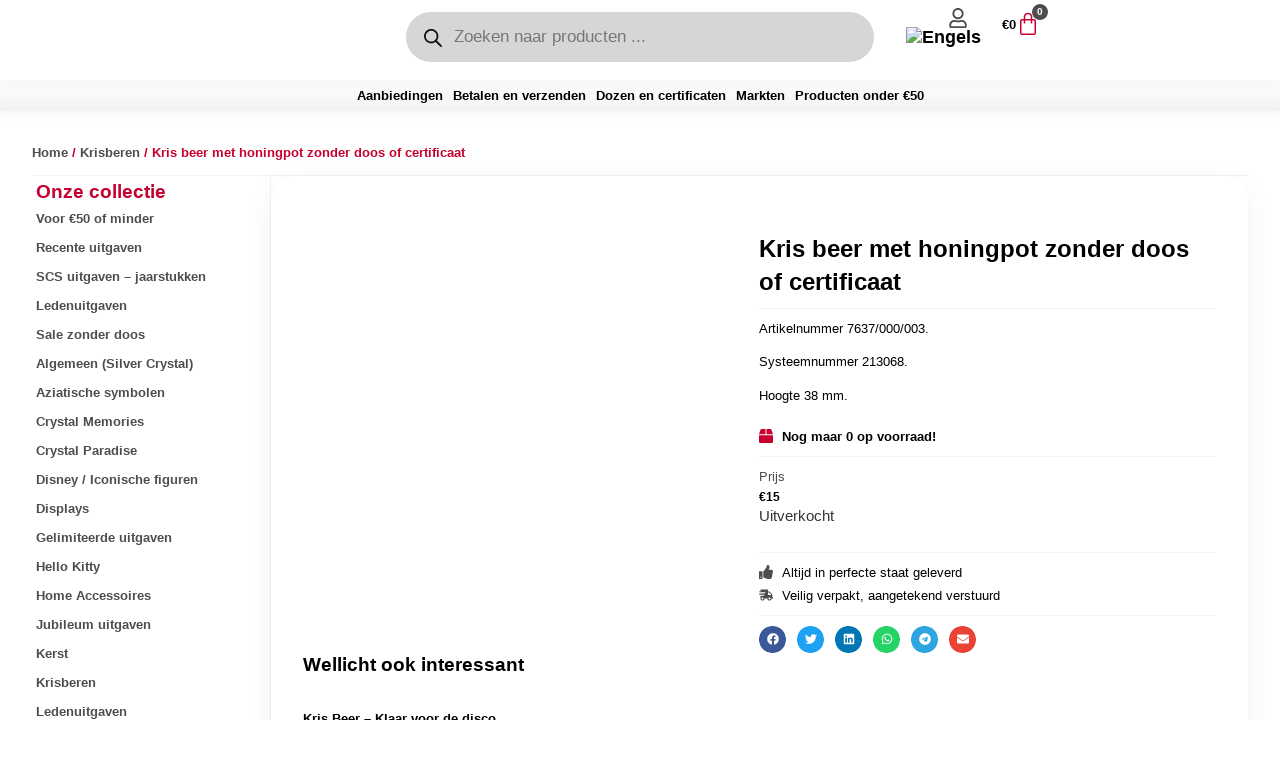

--- FILE ---
content_type: text/html; charset=UTF-8
request_url: https://kristalwereld.com/product/kris-beer-met-honingpot-zonder-doos-of-certificaat/
body_size: 57266
content:
<!DOCTYPE html>
<html lang="nl-NL">
<head>
	<meta charset="UTF-8">
		<meta name='robots' content='index, follow, max-image-preview:large, max-snippet:-1, max-video-preview:-1' />

	<!-- This site is optimized with the Yoast SEO plugin v26.7 - https://yoast.com/wordpress/plugins/seo/ -->
	<title>Kris beer met honingpot zonder doos of certificaat - Kristalwereld</title>
	<meta name="description" content="Bestel Kris beer met honingpot zonder doos of certificaat van Swarovski®️ vandaag nog bij Kristalwereld. Kristalwereld is al ruim 15 jaar gespecialiseerd in de verkoop van Swarovski®️ kristal" />
	<link rel="canonical" href="https://kristalwereld.com/product/kris-beer-met-honingpot-zonder-doos-of-certificaat/" />
	<meta property="og:locale" content="nl_NL" />
	<meta property="og:type" content="article" />
	<meta property="og:title" content="Kris beer met honingpot zonder doos of certificaat - Kristalwereld" />
	<meta property="og:description" content="Bestel Kris beer met honingpot zonder doos of certificaat van Swarovski®️ vandaag nog bij Kristalwereld. Kristalwereld is al ruim 15 jaar gespecialiseerd in de verkoop van Swarovski®️ kristal" />
	<meta property="og:url" content="https://kristalwereld.com/product/kris-beer-met-honingpot-zonder-doos-of-certificaat/" />
	<meta property="og:site_name" content="Kristalwereld" />
	<meta property="article:publisher" content="https://www.facebook.com/offsooproducts/" />
	<meta property="article:modified_time" content="2025-08-26T14:58:19+00:00" />
	<meta property="og:image" content="https://kristalwereld.com/wp-content/uploads/2024/01/img_6407_fotorh-Studio-Richard-Hulshof.jpg" />
	<meta property="og:image:width" content="480" />
	<meta property="og:image:height" content="480" />
	<meta property="og:image:type" content="image/jpeg" />
	<meta name="twitter:card" content="summary_large_image" />
	<script type="application/ld+json" class="yoast-schema-graph">{"@context":"https://schema.org","@graph":[{"@type":"WebPage","@id":"https://kristalwereld.com/product/kris-beer-met-honingpot-zonder-doos-of-certificaat/","url":"https://kristalwereld.com/product/kris-beer-met-honingpot-zonder-doos-of-certificaat/","name":"Kris beer met honingpot zonder doos of certificaat - Kristalwereld","isPartOf":{"@id":"https://kristalwereld.com/#website"},"primaryImageOfPage":{"@id":"https://kristalwereld.com/product/kris-beer-met-honingpot-zonder-doos-of-certificaat/#primaryimage"},"image":{"@id":"https://kristalwereld.com/product/kris-beer-met-honingpot-zonder-doos-of-certificaat/#primaryimage"},"thumbnailUrl":"https://kristalwereld.com/wp-content/uploads/2024/01/img_6407_fotorh-Studio-Richard-Hulshof.jpg","datePublished":"2019-02-05T13:22:13+00:00","dateModified":"2025-08-26T14:58:19+00:00","description":"Bestel Kris beer met honingpot zonder doos of certificaat van Swarovski®️ vandaag nog bij Kristalwereld. Kristalwereld is al ruim 15 jaar gespecialiseerd in de verkoop van Swarovski®️ kristal","breadcrumb":{"@id":"https://kristalwereld.com/product/kris-beer-met-honingpot-zonder-doos-of-certificaat/#breadcrumb"},"inLanguage":"nl-NL","potentialAction":[{"@type":"ReadAction","target":["https://kristalwereld.com/product/kris-beer-met-honingpot-zonder-doos-of-certificaat/"]}]},{"@type":"ImageObject","inLanguage":"nl-NL","@id":"https://kristalwereld.com/product/kris-beer-met-honingpot-zonder-doos-of-certificaat/#primaryimage","url":"https://kristalwereld.com/wp-content/uploads/2024/01/img_6407_fotorh-Studio-Richard-Hulshof.jpg","contentUrl":"https://kristalwereld.com/wp-content/uploads/2024/01/img_6407_fotorh-Studio-Richard-Hulshof.jpg","width":480,"height":480},{"@type":"BreadcrumbList","@id":"https://kristalwereld.com/product/kris-beer-met-honingpot-zonder-doos-of-certificaat/#breadcrumb","itemListElement":[{"@type":"ListItem","position":1,"name":"Home","item":"https://kristalwereld.com/"},{"@type":"ListItem","position":2,"name":"Producten","item":"https://kristalwereld.com/shop/"},{"@type":"ListItem","position":3,"name":"Kris beer met honingpot zonder doos of certificaat"}]},{"@type":"WebSite","@id":"https://kristalwereld.com/#website","url":"https://kristalwereld.com/","name":"Kristalwereld","description":"Al ruim 15 jaar ervaring met Swarovski® kristal!","publisher":{"@id":"https://kristalwereld.com/#organization"},"potentialAction":[{"@type":"SearchAction","target":{"@type":"EntryPoint","urlTemplate":"https://kristalwereld.com/?s={search_term_string}"},"query-input":{"@type":"PropertyValueSpecification","valueRequired":true,"valueName":"search_term_string"}}],"inLanguage":"nl-NL"},{"@type":"Organization","@id":"https://kristalwereld.com/#organization","name":"Kristalwereld","url":"https://kristalwereld.com/","logo":{"@type":"ImageObject","inLanguage":"nl-NL","@id":"https://kristalwereld.com/#/schema/logo/image/","url":"https://kristalwereld.com/wp-content/uploads/2022/11/cropped-KristalwereldLogo.png","contentUrl":"https://kristalwereld.com/wp-content/uploads/2022/11/cropped-KristalwereldLogo.png","width":739,"height":110,"caption":"Kristalwereld"},"image":{"@id":"https://kristalwereld.com/#/schema/logo/image/"},"sameAs":["https://www.facebook.com/offsooproducts/"]}]}</script>
	<!-- / Yoast SEO plugin. -->


<link rel='dns-prefetch' href='//www.googletagmanager.com' />
<link rel="alternate" type="application/rss+xml" title="Kristalwereld &raquo; feed" href="https://kristalwereld.com/feed/" />
<link rel="alternate" type="application/rss+xml" title="Kristalwereld &raquo; reacties feed" href="https://kristalwereld.com/comments/feed/" />
<link rel="alternate" title="oEmbed (JSON)" type="application/json+oembed" href="https://kristalwereld.com/wp-json/oembed/1.0/embed?url=https%3A%2F%2Fkristalwereld.com%2Fproduct%2Fkris-beer-met-honingpot-zonder-doos-of-certificaat%2F" />
<link rel="alternate" title="oEmbed (XML)" type="text/xml+oembed" href="https://kristalwereld.com/wp-json/oembed/1.0/embed?url=https%3A%2F%2Fkristalwereld.com%2Fproduct%2Fkris-beer-met-honingpot-zonder-doos-of-certificaat%2F&#038;format=xml" />
<style id='wp-img-auto-sizes-contain-inline-css'>
img:is([sizes=auto i],[sizes^="auto," i]){contain-intrinsic-size:3000px 1500px}
/*# sourceURL=wp-img-auto-sizes-contain-inline-css */
</style>
<style id='wp-emoji-styles-inline-css'>

	img.wp-smiley, img.emoji {
		display: inline !important;
		border: none !important;
		box-shadow: none !important;
		height: 1em !important;
		width: 1em !important;
		margin: 0 0.07em !important;
		vertical-align: -0.1em !important;
		background: none !important;
		padding: 0 !important;
	}
/*# sourceURL=wp-emoji-styles-inline-css */
</style>
<link rel='stylesheet' id='wp-block-library-css' href='https://kristalwereld.com/wp-includes/css/dist/block-library/style.min.css?ver=6.9' media='all' />
<style id='global-styles-inline-css'>
:root{--wp--preset--aspect-ratio--square: 1;--wp--preset--aspect-ratio--4-3: 4/3;--wp--preset--aspect-ratio--3-4: 3/4;--wp--preset--aspect-ratio--3-2: 3/2;--wp--preset--aspect-ratio--2-3: 2/3;--wp--preset--aspect-ratio--16-9: 16/9;--wp--preset--aspect-ratio--9-16: 9/16;--wp--preset--color--black: #000000;--wp--preset--color--cyan-bluish-gray: #abb8c3;--wp--preset--color--white: #ffffff;--wp--preset--color--pale-pink: #f78da7;--wp--preset--color--vivid-red: #cf2e2e;--wp--preset--color--luminous-vivid-orange: #ff6900;--wp--preset--color--luminous-vivid-amber: #fcb900;--wp--preset--color--light-green-cyan: #7bdcb5;--wp--preset--color--vivid-green-cyan: #00d084;--wp--preset--color--pale-cyan-blue: #8ed1fc;--wp--preset--color--vivid-cyan-blue: #0693e3;--wp--preset--color--vivid-purple: #9b51e0;--wp--preset--gradient--vivid-cyan-blue-to-vivid-purple: linear-gradient(135deg,rgb(6,147,227) 0%,rgb(155,81,224) 100%);--wp--preset--gradient--light-green-cyan-to-vivid-green-cyan: linear-gradient(135deg,rgb(122,220,180) 0%,rgb(0,208,130) 100%);--wp--preset--gradient--luminous-vivid-amber-to-luminous-vivid-orange: linear-gradient(135deg,rgb(252,185,0) 0%,rgb(255,105,0) 100%);--wp--preset--gradient--luminous-vivid-orange-to-vivid-red: linear-gradient(135deg,rgb(255,105,0) 0%,rgb(207,46,46) 100%);--wp--preset--gradient--very-light-gray-to-cyan-bluish-gray: linear-gradient(135deg,rgb(238,238,238) 0%,rgb(169,184,195) 100%);--wp--preset--gradient--cool-to-warm-spectrum: linear-gradient(135deg,rgb(74,234,220) 0%,rgb(151,120,209) 20%,rgb(207,42,186) 40%,rgb(238,44,130) 60%,rgb(251,105,98) 80%,rgb(254,248,76) 100%);--wp--preset--gradient--blush-light-purple: linear-gradient(135deg,rgb(255,206,236) 0%,rgb(152,150,240) 100%);--wp--preset--gradient--blush-bordeaux: linear-gradient(135deg,rgb(254,205,165) 0%,rgb(254,45,45) 50%,rgb(107,0,62) 100%);--wp--preset--gradient--luminous-dusk: linear-gradient(135deg,rgb(255,203,112) 0%,rgb(199,81,192) 50%,rgb(65,88,208) 100%);--wp--preset--gradient--pale-ocean: linear-gradient(135deg,rgb(255,245,203) 0%,rgb(182,227,212) 50%,rgb(51,167,181) 100%);--wp--preset--gradient--electric-grass: linear-gradient(135deg,rgb(202,248,128) 0%,rgb(113,206,126) 100%);--wp--preset--gradient--midnight: linear-gradient(135deg,rgb(2,3,129) 0%,rgb(40,116,252) 100%);--wp--preset--font-size--small: 13px;--wp--preset--font-size--medium: 20px;--wp--preset--font-size--large: 36px;--wp--preset--font-size--x-large: 42px;--wp--preset--spacing--20: 0.44rem;--wp--preset--spacing--30: 0.67rem;--wp--preset--spacing--40: 1rem;--wp--preset--spacing--50: 1.5rem;--wp--preset--spacing--60: 2.25rem;--wp--preset--spacing--70: 3.38rem;--wp--preset--spacing--80: 5.06rem;--wp--preset--shadow--natural: 6px 6px 9px rgba(0, 0, 0, 0.2);--wp--preset--shadow--deep: 12px 12px 50px rgba(0, 0, 0, 0.4);--wp--preset--shadow--sharp: 6px 6px 0px rgba(0, 0, 0, 0.2);--wp--preset--shadow--outlined: 6px 6px 0px -3px rgb(255, 255, 255), 6px 6px rgb(0, 0, 0);--wp--preset--shadow--crisp: 6px 6px 0px rgb(0, 0, 0);}:root { --wp--style--global--content-size: 800px;--wp--style--global--wide-size: 1200px; }:where(body) { margin: 0; }.wp-site-blocks > .alignleft { float: left; margin-right: 2em; }.wp-site-blocks > .alignright { float: right; margin-left: 2em; }.wp-site-blocks > .aligncenter { justify-content: center; margin-left: auto; margin-right: auto; }:where(.wp-site-blocks) > * { margin-block-start: 24px; margin-block-end: 0; }:where(.wp-site-blocks) > :first-child { margin-block-start: 0; }:where(.wp-site-blocks) > :last-child { margin-block-end: 0; }:root { --wp--style--block-gap: 24px; }:root :where(.is-layout-flow) > :first-child{margin-block-start: 0;}:root :where(.is-layout-flow) > :last-child{margin-block-end: 0;}:root :where(.is-layout-flow) > *{margin-block-start: 24px;margin-block-end: 0;}:root :where(.is-layout-constrained) > :first-child{margin-block-start: 0;}:root :where(.is-layout-constrained) > :last-child{margin-block-end: 0;}:root :where(.is-layout-constrained) > *{margin-block-start: 24px;margin-block-end: 0;}:root :where(.is-layout-flex){gap: 24px;}:root :where(.is-layout-grid){gap: 24px;}.is-layout-flow > .alignleft{float: left;margin-inline-start: 0;margin-inline-end: 2em;}.is-layout-flow > .alignright{float: right;margin-inline-start: 2em;margin-inline-end: 0;}.is-layout-flow > .aligncenter{margin-left: auto !important;margin-right: auto !important;}.is-layout-constrained > .alignleft{float: left;margin-inline-start: 0;margin-inline-end: 2em;}.is-layout-constrained > .alignright{float: right;margin-inline-start: 2em;margin-inline-end: 0;}.is-layout-constrained > .aligncenter{margin-left: auto !important;margin-right: auto !important;}.is-layout-constrained > :where(:not(.alignleft):not(.alignright):not(.alignfull)){max-width: var(--wp--style--global--content-size);margin-left: auto !important;margin-right: auto !important;}.is-layout-constrained > .alignwide{max-width: var(--wp--style--global--wide-size);}body .is-layout-flex{display: flex;}.is-layout-flex{flex-wrap: wrap;align-items: center;}.is-layout-flex > :is(*, div){margin: 0;}body .is-layout-grid{display: grid;}.is-layout-grid > :is(*, div){margin: 0;}body{padding-top: 0px;padding-right: 0px;padding-bottom: 0px;padding-left: 0px;}a:where(:not(.wp-element-button)){text-decoration: underline;}:root :where(.wp-element-button, .wp-block-button__link){background-color: #32373c;border-width: 0;color: #fff;font-family: inherit;font-size: inherit;font-style: inherit;font-weight: inherit;letter-spacing: inherit;line-height: inherit;padding-top: calc(0.667em + 2px);padding-right: calc(1.333em + 2px);padding-bottom: calc(0.667em + 2px);padding-left: calc(1.333em + 2px);text-decoration: none;text-transform: inherit;}.has-black-color{color: var(--wp--preset--color--black) !important;}.has-cyan-bluish-gray-color{color: var(--wp--preset--color--cyan-bluish-gray) !important;}.has-white-color{color: var(--wp--preset--color--white) !important;}.has-pale-pink-color{color: var(--wp--preset--color--pale-pink) !important;}.has-vivid-red-color{color: var(--wp--preset--color--vivid-red) !important;}.has-luminous-vivid-orange-color{color: var(--wp--preset--color--luminous-vivid-orange) !important;}.has-luminous-vivid-amber-color{color: var(--wp--preset--color--luminous-vivid-amber) !important;}.has-light-green-cyan-color{color: var(--wp--preset--color--light-green-cyan) !important;}.has-vivid-green-cyan-color{color: var(--wp--preset--color--vivid-green-cyan) !important;}.has-pale-cyan-blue-color{color: var(--wp--preset--color--pale-cyan-blue) !important;}.has-vivid-cyan-blue-color{color: var(--wp--preset--color--vivid-cyan-blue) !important;}.has-vivid-purple-color{color: var(--wp--preset--color--vivid-purple) !important;}.has-black-background-color{background-color: var(--wp--preset--color--black) !important;}.has-cyan-bluish-gray-background-color{background-color: var(--wp--preset--color--cyan-bluish-gray) !important;}.has-white-background-color{background-color: var(--wp--preset--color--white) !important;}.has-pale-pink-background-color{background-color: var(--wp--preset--color--pale-pink) !important;}.has-vivid-red-background-color{background-color: var(--wp--preset--color--vivid-red) !important;}.has-luminous-vivid-orange-background-color{background-color: var(--wp--preset--color--luminous-vivid-orange) !important;}.has-luminous-vivid-amber-background-color{background-color: var(--wp--preset--color--luminous-vivid-amber) !important;}.has-light-green-cyan-background-color{background-color: var(--wp--preset--color--light-green-cyan) !important;}.has-vivid-green-cyan-background-color{background-color: var(--wp--preset--color--vivid-green-cyan) !important;}.has-pale-cyan-blue-background-color{background-color: var(--wp--preset--color--pale-cyan-blue) !important;}.has-vivid-cyan-blue-background-color{background-color: var(--wp--preset--color--vivid-cyan-blue) !important;}.has-vivid-purple-background-color{background-color: var(--wp--preset--color--vivid-purple) !important;}.has-black-border-color{border-color: var(--wp--preset--color--black) !important;}.has-cyan-bluish-gray-border-color{border-color: var(--wp--preset--color--cyan-bluish-gray) !important;}.has-white-border-color{border-color: var(--wp--preset--color--white) !important;}.has-pale-pink-border-color{border-color: var(--wp--preset--color--pale-pink) !important;}.has-vivid-red-border-color{border-color: var(--wp--preset--color--vivid-red) !important;}.has-luminous-vivid-orange-border-color{border-color: var(--wp--preset--color--luminous-vivid-orange) !important;}.has-luminous-vivid-amber-border-color{border-color: var(--wp--preset--color--luminous-vivid-amber) !important;}.has-light-green-cyan-border-color{border-color: var(--wp--preset--color--light-green-cyan) !important;}.has-vivid-green-cyan-border-color{border-color: var(--wp--preset--color--vivid-green-cyan) !important;}.has-pale-cyan-blue-border-color{border-color: var(--wp--preset--color--pale-cyan-blue) !important;}.has-vivid-cyan-blue-border-color{border-color: var(--wp--preset--color--vivid-cyan-blue) !important;}.has-vivid-purple-border-color{border-color: var(--wp--preset--color--vivid-purple) !important;}.has-vivid-cyan-blue-to-vivid-purple-gradient-background{background: var(--wp--preset--gradient--vivid-cyan-blue-to-vivid-purple) !important;}.has-light-green-cyan-to-vivid-green-cyan-gradient-background{background: var(--wp--preset--gradient--light-green-cyan-to-vivid-green-cyan) !important;}.has-luminous-vivid-amber-to-luminous-vivid-orange-gradient-background{background: var(--wp--preset--gradient--luminous-vivid-amber-to-luminous-vivid-orange) !important;}.has-luminous-vivid-orange-to-vivid-red-gradient-background{background: var(--wp--preset--gradient--luminous-vivid-orange-to-vivid-red) !important;}.has-very-light-gray-to-cyan-bluish-gray-gradient-background{background: var(--wp--preset--gradient--very-light-gray-to-cyan-bluish-gray) !important;}.has-cool-to-warm-spectrum-gradient-background{background: var(--wp--preset--gradient--cool-to-warm-spectrum) !important;}.has-blush-light-purple-gradient-background{background: var(--wp--preset--gradient--blush-light-purple) !important;}.has-blush-bordeaux-gradient-background{background: var(--wp--preset--gradient--blush-bordeaux) !important;}.has-luminous-dusk-gradient-background{background: var(--wp--preset--gradient--luminous-dusk) !important;}.has-pale-ocean-gradient-background{background: var(--wp--preset--gradient--pale-ocean) !important;}.has-electric-grass-gradient-background{background: var(--wp--preset--gradient--electric-grass) !important;}.has-midnight-gradient-background{background: var(--wp--preset--gradient--midnight) !important;}.has-small-font-size{font-size: var(--wp--preset--font-size--small) !important;}.has-medium-font-size{font-size: var(--wp--preset--font-size--medium) !important;}.has-large-font-size{font-size: var(--wp--preset--font-size--large) !important;}.has-x-large-font-size{font-size: var(--wp--preset--font-size--x-large) !important;}
:root :where(.wp-block-pullquote){font-size: 1.5em;line-height: 1.6;}
/*# sourceURL=global-styles-inline-css */
</style>
<link rel='stylesheet' id='photoswipe-css' href='https://kristalwereld.com/wp-content/plugins/woocommerce/assets/css/photoswipe/photoswipe.min.css?ver=10.4.3' media='all' />
<link rel='stylesheet' id='photoswipe-default-skin-css' href='https://kristalwereld.com/wp-content/plugins/woocommerce/assets/css/photoswipe/default-skin/default-skin.min.css?ver=10.4.3' media='all' />
<link rel='stylesheet' id='woocommerce-layout-css' href='https://kristalwereld.com/wp-content/plugins/woocommerce/assets/css/woocommerce-layout.css?ver=10.4.3' media='all' />
<link rel='stylesheet' id='woocommerce-smallscreen-css' href='https://kristalwereld.com/wp-content/plugins/woocommerce/assets/css/woocommerce-smallscreen.css?ver=10.4.3' media='only screen and (max-width: 768px)' />
<link rel='stylesheet' id='woocommerce-general-css' href='https://kristalwereld.com/wp-content/plugins/woocommerce/assets/css/woocommerce.css?ver=10.4.3' media='all' />
<style id='woocommerce-inline-inline-css'>
.woocommerce form .form-row .required { visibility: visible; }
/*# sourceURL=woocommerce-inline-inline-css */
</style>
<link rel='stylesheet' id='wt-smart-coupon-for-woo-css' href='https://kristalwereld.com/wp-content/plugins/wt-smart-coupons-for-woocommerce/public/css/wt-smart-coupon-public.css?ver=2.2.7' media='all' />
<link rel='stylesheet' id='wpml-legacy-horizontal-list-0-css' href='https://kristalwereld.com/wp-content/plugins/sitepress-multilingual-cms/templates/language-switchers/legacy-list-horizontal/style.min.css?ver=1' media='all' />
<link rel='stylesheet' id='wpml-menu-item-0-css' href='https://kristalwereld.com/wp-content/plugins/sitepress-multilingual-cms/templates/language-switchers/menu-item/style.min.css?ver=1' media='all' />
<link rel='stylesheet' id='dgwt-wcas-style-css' href='https://kristalwereld.com/wp-content/plugins/ajax-search-for-woocommerce-premium/assets/css/style.min.css?ver=1.32.2' media='all' />
<link rel='stylesheet' id='parent-style-css' href='https://kristalwereld.com/wp-content/themes/hello-elementor/style.css?ver=6.9' media='all' />
<link rel='stylesheet' id='child-style-css' href='https://kristalwereld.com/wp-content/themes/hello-elementor-child/style.css?ver=6.9' media='all' />
<link rel='stylesheet' id='hello-elementor-css' href='https://kristalwereld.com/wp-content/themes/hello-elementor/assets/css/reset.css?ver=3.4.5' media='all' />
<link rel='stylesheet' id='hello-elementor-theme-style-css' href='https://kristalwereld.com/wp-content/themes/hello-elementor/assets/css/theme.css?ver=3.4.5' media='all' />
<link rel='stylesheet' id='hello-elementor-header-footer-css' href='https://kristalwereld.com/wp-content/themes/hello-elementor/assets/css/header-footer.css?ver=3.4.5' media='all' />
<link rel='stylesheet' id='elementor-frontend-css' href='https://kristalwereld.com/wp-content/uploads/elementor/css/custom-frontend.min.css?ver=1768891930' media='all' />
<link rel='stylesheet' id='elementor-post-8-css' href='https://kristalwereld.com/wp-content/uploads/elementor/css/post-8.css?ver=1768891930' media='all' />
<link rel='stylesheet' id='widget-icon-list-css' href='https://kristalwereld.com/wp-content/uploads/elementor/css/custom-widget-icon-list.min.css?ver=1768891930' media='all' />
<link rel='stylesheet' id='widget-image-css' href='https://kristalwereld.com/wp-content/plugins/elementor/assets/css/widget-image.min.css?ver=3.34.1' media='all' />
<link rel='stylesheet' id='widget-nav-menu-css' href='https://kristalwereld.com/wp-content/uploads/elementor/css/custom-pro-widget-nav-menu.min.css?ver=1768891930' media='all' />
<link rel='stylesheet' id='widget-woocommerce-menu-cart-css' href='https://kristalwereld.com/wp-content/uploads/elementor/css/custom-pro-widget-woocommerce-menu-cart.min.css?ver=1768891930' media='all' />
<link rel='stylesheet' id='e-sticky-css' href='https://kristalwereld.com/wp-content/plugins/elementor-pro/assets/css/modules/sticky.min.css?ver=3.34.0' media='all' />
<link rel='stylesheet' id='widget-woocommerce-product-images-css' href='https://kristalwereld.com/wp-content/plugins/elementor-pro/assets/css/widget-woocommerce-product-images.min.css?ver=3.34.0' media='all' />
<link rel='stylesheet' id='widget-heading-css' href='https://kristalwereld.com/wp-content/plugins/elementor/assets/css/widget-heading.min.css?ver=3.34.1' media='all' />
<link rel='stylesheet' id='widget-divider-css' href='https://kristalwereld.com/wp-content/plugins/elementor/assets/css/widget-divider.min.css?ver=3.34.1' media='all' />
<link rel='stylesheet' id='widget-woocommerce-product-price-css' href='https://kristalwereld.com/wp-content/plugins/elementor-pro/assets/css/widget-woocommerce-product-price.min.css?ver=3.34.0' media='all' />
<link rel='stylesheet' id='e-animation-grow-css' href='https://kristalwereld.com/wp-content/plugins/elementor/assets/lib/animations/styles/e-animation-grow.min.css?ver=3.34.1' media='all' />
<link rel='stylesheet' id='widget-woocommerce-product-add-to-cart-css' href='https://kristalwereld.com/wp-content/uploads/elementor/css/custom-pro-widget-woocommerce-product-add-to-cart.min.css?ver=1768891930' media='all' />
<link rel='stylesheet' id='widget-share-buttons-css' href='https://kristalwereld.com/wp-content/plugins/elementor-pro/assets/css/widget-share-buttons.min.css?ver=3.34.0' media='all' />
<link rel='stylesheet' id='e-apple-webkit-css' href='https://kristalwereld.com/wp-content/uploads/elementor/css/custom-apple-webkit.min.css?ver=1768891930' media='all' />
<link rel='stylesheet' id='swiper-css' href='https://kristalwereld.com/wp-content/plugins/elementor/assets/lib/swiper/v8/css/swiper.min.css?ver=8.4.5' media='all' />
<link rel='stylesheet' id='e-swiper-css' href='https://kristalwereld.com/wp-content/plugins/elementor/assets/css/conditionals/e-swiper.min.css?ver=3.34.1' media='all' />
<link rel='stylesheet' id='widget-loop-common-css' href='https://kristalwereld.com/wp-content/plugins/elementor-pro/assets/css/widget-loop-common.min.css?ver=3.34.0' media='all' />
<link rel='stylesheet' id='widget-loop-carousel-css' href='https://kristalwereld.com/wp-content/plugins/elementor-pro/assets/css/widget-loop-carousel.min.css?ver=3.34.0' media='all' />
<link rel='stylesheet' id='e-shapes-css' href='https://kristalwereld.com/wp-content/plugins/elementor/assets/css/conditionals/shapes.min.css?ver=3.34.1' media='all' />
<link rel='stylesheet' id='e-animation-fadeIn-css' href='https://kristalwereld.com/wp-content/plugins/elementor/assets/lib/animations/styles/fadeIn.min.css?ver=3.34.1' media='all' />
<link rel='stylesheet' id='e-popup-css' href='https://kristalwereld.com/wp-content/plugins/elementor-pro/assets/css/conditionals/popup.min.css?ver=3.34.0' media='all' />
<link rel='stylesheet' id='elementor-post-25281-css' href='https://kristalwereld.com/wp-content/uploads/elementor/css/post-25281.css?ver=1768891930' media='all' />
<link rel='stylesheet' id='elementor-post-5138-css' href='https://kristalwereld.com/wp-content/uploads/elementor/css/post-5138.css?ver=1768891968' media='all' />
<link rel='stylesheet' id='elementor-post-65871-css' href='https://kristalwereld.com/wp-content/uploads/elementor/css/post-65871.css?ver=1768891930' media='all' />
<link rel='stylesheet' id='mollie-applepaydirect-css' href='https://kristalwereld.com/wp-content/plugins/mollie-payments-for-woocommerce/public/css/mollie-applepaydirect.min.css?ver=1768891898' media='screen' />
<link rel='stylesheet' id='elementor-gf-local-montserrat-css' href='https://kristalwereld.com/wp-content/uploads/elementor/google-fonts/css/montserrat.css?ver=1742248366' media='all' />
<script id="wpml-cookie-js-extra">
var wpml_cookies = {"wp-wpml_current_language":{"value":"nl","expires":1,"path":"/"}};
var wpml_cookies = {"wp-wpml_current_language":{"value":"nl","expires":1,"path":"/"}};
//# sourceURL=wpml-cookie-js-extra
</script>
<script src="https://kristalwereld.com/wp-content/plugins/sitepress-multilingual-cms/res/js/cookies/language-cookie.js?ver=486900" id="wpml-cookie-js" defer data-wp-strategy="defer"></script>
<script src="https://kristalwereld.com/wp-includes/js/jquery/jquery.min.js?ver=3.7.1" id="jquery-core-js"></script>
<script src="https://kristalwereld.com/wp-includes/js/jquery/jquery-migrate.min.js?ver=3.4.1" id="jquery-migrate-js"></script>
<script src="https://kristalwereld.com/wp-content/plugins/woocommerce/assets/js/jquery-blockui/jquery.blockUI.min.js?ver=2.7.0-wc.10.4.3" id="wc-jquery-blockui-js" defer data-wp-strategy="defer"></script>
<script id="wc-add-to-cart-js-extra">
var wc_add_to_cart_params = {"ajax_url":"/wp-admin/admin-ajax.php","wc_ajax_url":"/?wc-ajax=%%endpoint%%","i18n_view_cart":"Bekijk winkelwagen","cart_url":"https://kristalwereld.com/winkelwagen/","is_cart":"","cart_redirect_after_add":"yes"};
//# sourceURL=wc-add-to-cart-js-extra
</script>
<script src="https://kristalwereld.com/wp-content/plugins/woocommerce/assets/js/frontend/add-to-cart.min.js?ver=10.4.3" id="wc-add-to-cart-js" defer data-wp-strategy="defer"></script>
<script src="https://kristalwereld.com/wp-content/plugins/woocommerce/assets/js/zoom/jquery.zoom.min.js?ver=1.7.21-wc.10.4.3" id="wc-zoom-js" defer data-wp-strategy="defer"></script>
<script src="https://kristalwereld.com/wp-content/plugins/woocommerce/assets/js/flexslider/jquery.flexslider.min.js?ver=2.7.2-wc.10.4.3" id="wc-flexslider-js" defer data-wp-strategy="defer"></script>
<script src="https://kristalwereld.com/wp-content/plugins/woocommerce/assets/js/photoswipe/photoswipe.min.js?ver=4.1.1-wc.10.4.3" id="wc-photoswipe-js" defer data-wp-strategy="defer"></script>
<script src="https://kristalwereld.com/wp-content/plugins/woocommerce/assets/js/photoswipe/photoswipe-ui-default.min.js?ver=4.1.1-wc.10.4.3" id="wc-photoswipe-ui-default-js" defer data-wp-strategy="defer"></script>
<script id="wc-single-product-js-extra">
var wc_single_product_params = {"i18n_required_rating_text":"Selecteer een waardering","i18n_rating_options":["1 van de 5 sterren","2 van de 5 sterren","3 van de 5 sterren","4 van de 5 sterren","5 van de 5 sterren"],"i18n_product_gallery_trigger_text":"Afbeeldinggalerij in volledig scherm bekijken","review_rating_required":"yes","flexslider":{"rtl":false,"animation":"slide","smoothHeight":true,"directionNav":false,"controlNav":"thumbnails","slideshow":false,"animationSpeed":500,"animationLoop":false,"allowOneSlide":false},"zoom_enabled":"1","zoom_options":[],"photoswipe_enabled":"1","photoswipe_options":{"shareEl":false,"closeOnScroll":false,"history":false,"hideAnimationDuration":0,"showAnimationDuration":0},"flexslider_enabled":"1"};
//# sourceURL=wc-single-product-js-extra
</script>
<script src="https://kristalwereld.com/wp-content/plugins/woocommerce/assets/js/frontend/single-product.min.js?ver=10.4.3" id="wc-single-product-js" defer data-wp-strategy="defer"></script>
<script src="https://kristalwereld.com/wp-content/plugins/woocommerce/assets/js/js-cookie/js.cookie.min.js?ver=2.1.4-wc.10.4.3" id="wc-js-cookie-js" defer data-wp-strategy="defer"></script>
<script id="woocommerce-js-extra">
var woocommerce_params = {"ajax_url":"/wp-admin/admin-ajax.php","wc_ajax_url":"/?wc-ajax=%%endpoint%%","i18n_password_show":"Wachtwoord weergeven","i18n_password_hide":"Wachtwoord verbergen"};
//# sourceURL=woocommerce-js-extra
</script>
<script src="https://kristalwereld.com/wp-content/plugins/woocommerce/assets/js/frontend/woocommerce.min.js?ver=10.4.3" id="woocommerce-js" defer data-wp-strategy="defer"></script>
<script id="wt-smart-coupon-for-woo-js-extra">
var WTSmartCouponOBJ = {"ajaxurl":"https://kristalwereld.com/wp-admin/admin-ajax.php","wc_ajax_url":"https://kristalwereld.com/?wc-ajax=","nonces":{"public":"19bc4eaa87","apply_coupon":"5142681429"},"labels":{"please_wait":"Please wait...","choose_variation":"Please choose a variation","error":"Error !!!"},"shipping_method":[],"payment_method":"","is_cart":""};
//# sourceURL=wt-smart-coupon-for-woo-js-extra
</script>
<script src="https://kristalwereld.com/wp-content/plugins/wt-smart-coupons-for-woocommerce/public/js/wt-smart-coupon-public.js?ver=2.2.7" id="wt-smart-coupon-for-woo-js"></script>

<!-- Google tag (gtag.js) snippet toegevoegd door Site Kit -->
<!-- Google Analytics snippet toegevoegd door Site Kit -->
<script src="https://www.googletagmanager.com/gtag/js?id=GT-5R7V3F5" id="google_gtagjs-js" async></script>
<script id="google_gtagjs-js-after">
window.dataLayer = window.dataLayer || [];function gtag(){dataLayer.push(arguments);}
gtag("set","linker",{"domains":["kristalwereld.com"]});
gtag("js", new Date());
gtag("set", "developer_id.dZTNiMT", true);
gtag("config", "GT-5R7V3F5");
//# sourceURL=google_gtagjs-js-after
</script>
<link rel="https://api.w.org/" href="https://kristalwereld.com/wp-json/" /><link rel="alternate" title="JSON" type="application/json" href="https://kristalwereld.com/wp-json/wp/v2/product/27392" /><link rel="EditURI" type="application/rsd+xml" title="RSD" href="https://kristalwereld.com/xmlrpc.php?rsd" />
<meta name="generator" content="WordPress 6.9" />
<meta name="generator" content="WooCommerce 10.4.3" />
<link rel='shortlink' href='https://kristalwereld.com/?p=27392' />
<meta name="generator" content="WPML ver:4.8.6 stt:37,1;" />
<meta name="generator" content="Site Kit by Google 1.170.0" />		<style>
			.dgwt-wcas-ico-magnifier,.dgwt-wcas-ico-magnifier-handler{max-width:20px}.dgwt-wcas-style-pirx .dgwt-wcas-sf-wrapp{background-color:#fff}.dgwt-wcas-search-wrapp .dgwt-wcas-sf-wrapp input[type=search].dgwt-wcas-search-input,.dgwt-wcas-search-wrapp .dgwt-wcas-sf-wrapp input[type=search].dgwt-wcas-search-input:hover,.dgwt-wcas-search-wrapp .dgwt-wcas-sf-wrapp input[type=search].dgwt-wcas-search-input:focus{background-color:#d6d6d6;color:#0a0a0a;border-color:#fff}.dgwt-wcas-sf-wrapp input[type=search].dgwt-wcas-search-input::placeholder{color:#0a0a0a;opacity:.3}.dgwt-wcas-sf-wrapp input[type=search].dgwt-wcas-search-input::-webkit-input-placeholder{color:#0a0a0a;opacity:.3}.dgwt-wcas-sf-wrapp input[type=search].dgwt-wcas-search-input:-moz-placeholder{color:#0a0a0a;opacity:.3}.dgwt-wcas-sf-wrapp input[type=search].dgwt-wcas-search-input::-moz-placeholder{color:#0a0a0a;opacity:.3}.dgwt-wcas-sf-wrapp input[type=search].dgwt-wcas-search-input:-ms-input-placeholder{color:#0a0a0a}.dgwt-wcas-no-submit.dgwt-wcas-search-wrapp .dgwt-wcas-ico-magnifier path,.dgwt-wcas-search-wrapp .dgwt-wcas-close path{fill:#0a0a0a}.dgwt-wcas-loader-circular-path{stroke:#0a0a0a}.dgwt-wcas-preloader{opacity:.6}		</style>
		<meta name="description" content="Artikelnummer 7637/000/003.

Systeemnummer 213068.

Hoogte 38 mm.">
	<noscript><style>.woocommerce-product-gallery{ opacity: 1 !important; }</style></noscript>
	<meta name="generator" content="Elementor 3.34.1; features: e_font_icon_svg, additional_custom_breakpoints; settings: css_print_method-external, google_font-enabled, font_display-auto">
			<style>
				.e-con.e-parent:nth-of-type(n+4):not(.e-lazyloaded):not(.e-no-lazyload),
				.e-con.e-parent:nth-of-type(n+4):not(.e-lazyloaded):not(.e-no-lazyload) * {
					background-image: none !important;
				}
				@media screen and (max-height: 1024px) {
					.e-con.e-parent:nth-of-type(n+3):not(.e-lazyloaded):not(.e-no-lazyload),
					.e-con.e-parent:nth-of-type(n+3):not(.e-lazyloaded):not(.e-no-lazyload) * {
						background-image: none !important;
					}
				}
				@media screen and (max-height: 640px) {
					.e-con.e-parent:nth-of-type(n+2):not(.e-lazyloaded):not(.e-no-lazyload),
					.e-con.e-parent:nth-of-type(n+2):not(.e-lazyloaded):not(.e-no-lazyload) * {
						background-image: none !important;
					}
				}
			</style>
			<link rel="icon" href="https://kristalwereld.com/wp-content/uploads/2023/12/Favicon-1-64x64.png" sizes="32x32" />
<link rel="icon" href="https://kristalwereld.com/wp-content/uploads/2023/12/Favicon-1.png" sizes="192x192" />
<link rel="apple-touch-icon" href="https://kristalwereld.com/wp-content/uploads/2023/12/Favicon-1.png" />
<meta name="msapplication-TileImage" content="https://kristalwereld.com/wp-content/uploads/2023/12/Favicon-1.png" />
		<style id="wp-custom-css">
			.site-footer{
	display:none;
}

.woocommerce-notices-wrapper{
	display:none;
}		</style>
			<meta name="viewport" content="width=device-width, initial-scale=1.0, viewport-fit=cover" /></head>
<body class="wp-singular product-template-default single single-product postid-27392 wp-custom-logo wp-embed-responsive wp-theme-hello-elementor wp-child-theme-hello-elementor-child theme-hello-elementor woocommerce woocommerce-page woocommerce-no-js hello-elementor-default elementor-default elementor-template-canvas elementor-kit-8 elementor-page-5138">
	<div class="woocommerce-notices-wrapper"></div>		<div data-elementor-type="product" data-elementor-id="5138" class="elementor elementor-5138 elementor-location-single post-27392 product type-product status-publish has-post-thumbnail product_cat-krisberen product_cat-sale-zonder-doos product_tag-e50-of-minder first outofstock shipping-taxable purchasable product-type-simple product" data-elementor-post-type="elementor_library">
			<div class="elementor-element elementor-element-0b2bcbd e-con-full e-flex e-con e-parent" data-id="0b2bcbd" data-element_type="container">
				<div class="elementor-element elementor-element-7bcdb16 elementor-widget elementor-widget-shortcode" data-id="7bcdb16" data-element_type="widget" data-widget_type="shortcode.default">
							<div class="elementor-shortcode">		<header data-elementor-type="header" data-elementor-id="25281" class="elementor elementor-25281 elementor-location-single" data-elementor-post-type="elementor_library">
			<div class="elementor-element elementor-element-da1e80d e-con-full elementor-hidden-desktop elementor-hidden-laptop elementor-hidden-tablet elementor-hidden-mobile e-flex e-con e-parent" data-id="da1e80d" data-element_type="container" data-settings="{&quot;background_background&quot;:&quot;classic&quot;}">
		<div class="elementor-element elementor-element-88ba4e1 e-con-full e-flex e-con e-child" data-id="88ba4e1" data-element_type="container">
				<div class="elementor-element elementor-element-1ab3d61 elementor-icon-list--layout-inline elementor-align-end elementor-mobile-align-start elementor-list-item-link-full_width elementor-widget elementor-widget-icon-list" data-id="1ab3d61" data-element_type="widget" data-widget_type="icon-list.default">
							<ul class="elementor-icon-list-items elementor-inline-items">
							<li class="elementor-icon-list-item elementor-inline-item">
											<span class="elementor-icon-list-icon">
							<svg aria-hidden="true" class="e-font-icon-svg e-fas-shipping-fast" viewBox="0 0 640 512" xmlns="http://www.w3.org/2000/svg"><path d="M624 352h-16V243.9c0-12.7-5.1-24.9-14.1-33.9L494 110.1c-9-9-21.2-14.1-33.9-14.1H416V48c0-26.5-21.5-48-48-48H112C85.5 0 64 21.5 64 48v48H8c-4.4 0-8 3.6-8 8v16c0 4.4 3.6 8 8 8h272c4.4 0 8 3.6 8 8v16c0 4.4-3.6 8-8 8H40c-4.4 0-8 3.6-8 8v16c0 4.4 3.6 8 8 8h208c4.4 0 8 3.6 8 8v16c0 4.4-3.6 8-8 8H8c-4.4 0-8 3.6-8 8v16c0 4.4 3.6 8 8 8h208c4.4 0 8 3.6 8 8v16c0 4.4-3.6 8-8 8H64v128c0 53 43 96 96 96s96-43 96-96h128c0 53 43 96 96 96s96-43 96-96h48c8.8 0 16-7.2 16-16v-32c0-8.8-7.2-16-16-16zM160 464c-26.5 0-48-21.5-48-48s21.5-48 48-48 48 21.5 48 48-21.5 48-48 48zm320 0c-26.5 0-48-21.5-48-48s21.5-48 48-48 48 21.5 48 48-21.5 48-48 48zm80-208H416V144h44.1l99.9 99.9V256z"></path></svg>						</span>
										<span class="elementor-icon-list-text">Gratis verzending boven de €250 (NL, BE, DE)</span>
									</li>
						</ul>
						</div>
				</div>
				</div>
		<div class="elementor-element elementor-element-daad309 elementor-hidden-mobile e-con-full elementor-hidden-tablet e-flex e-con e-parent" data-id="daad309" data-element_type="container" data-settings="{&quot;background_background&quot;:&quot;classic&quot;,&quot;sticky_on&quot;:[&quot;mobile&quot;],&quot;sticky&quot;:&quot;top&quot;,&quot;sticky_parent&quot;:&quot;yes&quot;,&quot;sticky_offset&quot;:0,&quot;sticky_effects_offset&quot;:0,&quot;sticky_anchor_link_offset&quot;:0}">
		<div class="elementor-element elementor-element-2a6b3e3 e-con-full e-flex e-con e-child" data-id="2a6b3e3" data-element_type="container">
		<div class="elementor-element elementor-element-57d6f0b e-con-full e-flex e-con e-child" data-id="57d6f0b" data-element_type="container">
				<div class="elementor-element elementor-element-fc6434e elementor-widget elementor-widget-image" data-id="fc6434e" data-element_type="widget" data-widget_type="image.default">
																<a href="https://kristalwereld.com/">
							<img width="739" height="110" src="https://kristalwereld.com/wp-content/uploads/2022/11/KristalwereldLogo.png" class="attachment-large size-large wp-image-8116" alt="" srcset="https://kristalwereld.com/wp-content/uploads/2022/11/KristalwereldLogo.png 739w, https://kristalwereld.com/wp-content/uploads/2022/11/KristalwereldLogo-600x89.png 600w, https://kristalwereld.com/wp-content/uploads/2022/11/KristalwereldLogo-64x10.png 64w, https://kristalwereld.com/wp-content/uploads/2022/11/KristalwereldLogo-300x45.png 300w" sizes="(max-width: 739px) 100vw, 739px" />								</a>
															</div>
				</div>
		<div class="elementor-element elementor-element-c9632ab e-con-full e-flex e-con e-child" data-id="c9632ab" data-element_type="container">
				<div class="elementor-element elementor-element-0f53871 elementor-hidden-mobile elementor-widget elementor-widget-shortcode" data-id="0f53871" data-element_type="widget" data-widget_type="shortcode.default">
							<div class="elementor-shortcode"><div  class="dgwt-wcas-search-wrapp dgwt-wcas-has-submit woocommerce dgwt-wcas-style-pirx js-dgwt-wcas-layout-classic dgwt-wcas-layout-classic js-dgwt-wcas-mobile-overlay-enabled">
		<form class="dgwt-wcas-search-form" role="search" action="https://kristalwereld.com/" method="get">
		<div class="dgwt-wcas-sf-wrapp">
						<label class="screen-reader-text"
				for="dgwt-wcas-search-input-1">
				Producten zoeken			</label>

			<input
				id="dgwt-wcas-search-input-1"
				type="search"
				class="dgwt-wcas-search-input"
				name="s"
				value=""
				placeholder="Zoeken naar producten ..."
				autocomplete="off"
							/>
			<div class="dgwt-wcas-preloader"></div>

			<div class="dgwt-wcas-voice-search"></div>

							<button type="submit"
						aria-label="Zoeken"
						class="dgwt-wcas-search-submit">				<svg
					class="dgwt-wcas-ico-magnifier" xmlns="http://www.w3.org/2000/svg" width="18" height="18" viewBox="0 0 18 18">
					<path  d=" M 16.722523,17.901412 C 16.572585,17.825208 15.36088,16.670476 14.029846,15.33534 L 11.609782,12.907819 11.01926,13.29667 C 8.7613237,14.783493 5.6172703,14.768302 3.332423,13.259528 -0.07366363,11.010358 -1.0146502,6.5989684 1.1898146,3.2148776
					1.5505179,2.6611594 2.4056498,1.7447266 2.9644271,1.3130497 3.4423015,0.94387379 4.3921825,0.48568469 5.1732652,0.2475835 5.886299,0.03022609 6.1341883,0 7.2037391,0 8.2732897,0 8.521179,0.03022609 9.234213,0.2475835 c 0.781083,0.23810119 1.730962,0.69629029 2.208837,1.0654662
					0.532501,0.4113763 1.39922,1.3400096 1.760153,1.8858877 1.520655,2.2998531 1.599025,5.3023778 0.199549,7.6451086 -0.208076,0.348322 -0.393306,0.668209 -0.411622,0.710863 -0.01831,0.04265 1.065556,1.18264 2.408603,2.533307 1.343046,1.350666 2.486621,2.574792 2.541278,2.720279 0.282475,0.7519
					-0.503089,1.456506 -1.218488,1.092917 z M 8.4027892,12.475062 C 9.434946,12.25579 10.131043,11.855461 10.99416,10.984753 11.554519,10.419467 11.842507,10.042366 12.062078,9.5863882 12.794223,8.0659672 12.793657,6.2652398 12.060578,4.756293 11.680383,3.9737304 10.453587,2.7178427
					9.730569,2.3710306 8.6921295,1.8729196 8.3992147,1.807606 7.2037567,1.807606 6.0082984,1.807606 5.7153841,1.87292 4.6769446,2.3710306 3.9539263,2.7178427 2.7271301,3.9737304 2.3469352,4.756293 1.6138384,6.2652398 1.6132726,8.0659672 2.3454252,9.5863882 c 0.4167354,0.8654208 1.5978784,2.0575608
					2.4443766,2.4671358 1.0971012,0.530827 2.3890403,0.681561 3.6130134,0.421538 z
					"/>
				</svg>
				</button>
			
			<input type="hidden" name="post_type" value="product"/>
			<input type="hidden" name="dgwt_wcas" value="1"/>

							<input type="hidden" name="lang" value="nl"/>
			
					</div>
	</form>
</div>
</div>
						</div>
				</div>
		<div class="elementor-element elementor-element-21561ea e-con-full elementor-hidden-mobile e-flex e-con e-child" data-id="21561ea" data-element_type="container" data-settings="{&quot;background_background&quot;:&quot;classic&quot;}">
				<div class="elementor-element elementor-element-a23d720 elementor-nav-menu__align-end elementor-nav-menu--dropdown-none elementor-widget elementor-widget-nav-menu" data-id="a23d720" data-element_type="widget" data-settings="{&quot;layout&quot;:&quot;horizontal&quot;,&quot;submenu_icon&quot;:{&quot;value&quot;:&quot;&lt;svg aria-hidden=\&quot;true\&quot; class=\&quot;e-font-icon-svg e-fas-caret-down\&quot; viewBox=\&quot;0 0 320 512\&quot; xmlns=\&quot;http:\/\/www.w3.org\/2000\/svg\&quot;&gt;&lt;path d=\&quot;M31.3 192h257.3c17.8 0 26.7 21.5 14.1 34.1L174.1 354.8c-7.8 7.8-20.5 7.8-28.3 0L17.2 226.1C4.6 213.5 13.5 192 31.3 192z\&quot;&gt;&lt;\/path&gt;&lt;\/svg&gt;&quot;,&quot;library&quot;:&quot;fa-solid&quot;}}" data-widget_type="nav-menu.default">
								<nav aria-label="Menu" class="elementor-nav-menu--main elementor-nav-menu__container elementor-nav-menu--layout-horizontal e--pointer-none">
				<ul id="menu-1-a23d720" class="elementor-nav-menu"><li class="menu-item wpml-ls-slot-478 wpml-ls-item wpml-ls-item-en wpml-ls-menu-item wpml-ls-first-item wpml-ls-last-item menu-item-type-wpml_ls_menu_item menu-item-object-wpml_ls_menu_item menu-item-wpml-ls-478-en"><a href="https://kristalwereld.com/product/kris-beer-with-honey-jar-without-box-or-certificate/?lang=en" title="Overschakelen naar Engels" aria-label="Overschakelen naar Engels" role="menuitem" class="elementor-item"><img
            class="wpml-ls-flag"
            src="https://kristalwereld.com/wp-content/plugins/sitepress-multilingual-cms/res/flags/en.svg"
            alt="Engels"
            width=22
            
    /></a></li>
</ul>			</nav>
						<nav class="elementor-nav-menu--dropdown elementor-nav-menu__container" aria-hidden="true">
				<ul id="menu-2-a23d720" class="elementor-nav-menu"><li class="menu-item wpml-ls-slot-478 wpml-ls-item wpml-ls-item-en wpml-ls-menu-item wpml-ls-first-item wpml-ls-last-item menu-item-type-wpml_ls_menu_item menu-item-object-wpml_ls_menu_item menu-item-wpml-ls-478-en"><a href="https://kristalwereld.com/product/kris-beer-with-honey-jar-without-box-or-certificate/?lang=en" title="Overschakelen naar Engels" aria-label="Overschakelen naar Engels" role="menuitem" class="elementor-item" tabindex="-1"><img
            class="wpml-ls-flag"
            src="https://kristalwereld.com/wp-content/plugins/sitepress-multilingual-cms/res/flags/en.svg"
            alt="Engels"
            width=22
            
    /></a></li>
</ul>			</nav>
						</div>
				<div class="elementor-element elementor-element-67bc729 elementor-icon-list--layout-inline elementor-align-end elementor-list-item-link-full_width elementor-widget elementor-widget-icon-list" data-id="67bc729" data-element_type="widget" data-widget_type="icon-list.default">
							<ul class="elementor-icon-list-items elementor-inline-items">
							<li class="elementor-icon-list-item elementor-inline-item">
											<a href="https://kristalwereld.com/account/">

												<span class="elementor-icon-list-icon">
							<svg aria-hidden="true" class="e-font-icon-svg e-far-user" viewBox="0 0 448 512" xmlns="http://www.w3.org/2000/svg"><path d="M313.6 304c-28.7 0-42.5 16-89.6 16-47.1 0-60.8-16-89.6-16C60.2 304 0 364.2 0 438.4V464c0 26.5 21.5 48 48 48h352c26.5 0 48-21.5 48-48v-25.6c0-74.2-60.2-134.4-134.4-134.4zM400 464H48v-25.6c0-47.6 38.8-86.4 86.4-86.4 14.6 0 38.3 16 89.6 16 51.7 0 74.9-16 89.6-16 47.6 0 86.4 38.8 86.4 86.4V464zM224 288c79.5 0 144-64.5 144-144S303.5 0 224 0 80 64.5 80 144s64.5 144 144 144zm0-240c52.9 0 96 43.1 96 96s-43.1 96-96 96-96-43.1-96-96 43.1-96 96-96z"></path></svg>						</span>
										<span class="elementor-icon-list-text"></span>
											</a>
									</li>
						</ul>
						</div>
				<div class="elementor-element elementor-element-7a43067 toggle-icon--bag-medium elementor-menu-cart--items-indicator-bubble elementor-menu-cart--show-subtotal-yes elementor-menu-cart--cart-type-side-cart elementor-menu-cart--show-remove-button-yes elementor-widget elementor-widget-woocommerce-menu-cart" data-id="7a43067" data-element_type="widget" data-settings="{&quot;cart_type&quot;:&quot;side-cart&quot;,&quot;open_cart&quot;:&quot;click&quot;,&quot;automatically_open_cart&quot;:&quot;no&quot;}" data-widget_type="woocommerce-menu-cart.default">
							<div class="elementor-menu-cart__wrapper">
							<div class="elementor-menu-cart__toggle_wrapper">
					<div class="elementor-menu-cart__container elementor-lightbox" aria-hidden="true">
						<div class="elementor-menu-cart__main" aria-hidden="true">
									<div class="elementor-menu-cart__close-button">
					</div>
									<div class="widget_shopping_cart_content">
															</div>
						</div>
					</div>
							<div class="elementor-menu-cart__toggle elementor-button-wrapper">
			<a id="elementor-menu-cart__toggle_button" href="#" class="elementor-menu-cart__toggle_button elementor-button elementor-size-sm" aria-expanded="false">
				<span class="elementor-button-text"><span class="woocommerce-Price-amount amount"><bdi><span class="woocommerce-Price-currencySymbol">&euro;</span>0</bdi></span></span>
				<span class="elementor-button-icon">
					<span class="elementor-button-icon-qty" data-counter="0">0</span>
					<svg class="e-font-icon-svg e-eicon-bag-medium" viewBox="0 0 1000 1000" xmlns="http://www.w3.org/2000/svg"><path d="M323 292L323 207C329 95 391 33 501 33 610 33 673 95 677 209V292H750C796 292 833 329 833 375V875C833 921 796 958 750 958H250C204 958 167 921 167 875V375C167 329 204 292 250 292H323ZM385 292H615L615 210C611 130 577 95 501 95 425 95 390 130 385 209L385 292ZM323 354H250C238 354 229 363 229 375V875C229 887 238 896 250 896H750C762 896 771 887 771 875V375C771 363 762 354 750 354H677V454C677 471 663 485 646 485S615 471 615 454L615 354H385L385 454C385 471 371 485 354 485 337 485 323 471 323 454L323 354Z"></path></svg>					<span class="elementor-screen-only">Winkelwagen</span>
				</span>
			</a>
		</div>
						</div>
					</div> <!-- close elementor-menu-cart__wrapper -->
						</div>
				</div>
				</div>
				</div>
		<div class="elementor-element elementor-element-26fbd67 elementor-hidden-mobile e-con-full elementor-hidden-tablet e-flex e-con e-parent" data-id="26fbd67" data-element_type="container" data-settings="{&quot;background_background&quot;:&quot;gradient&quot;,&quot;sticky_on&quot;:[&quot;mobile&quot;],&quot;sticky&quot;:&quot;top&quot;,&quot;sticky_parent&quot;:&quot;yes&quot;,&quot;sticky_offset&quot;:0,&quot;sticky_effects_offset&quot;:0,&quot;sticky_anchor_link_offset&quot;:0}">
		<div class="elementor-element elementor-element-3e1b5a5 e-con-full e-flex e-con e-child" data-id="3e1b5a5" data-element_type="container">
		<div class="elementor-element elementor-element-0bb0939 e-con-full e-flex e-con e-child" data-id="0bb0939" data-element_type="container">
				<div class="elementor-element elementor-element-88327ff elementor-nav-menu__align-center elementor-nav-menu--dropdown-none elementor-widget elementor-widget-nav-menu" data-id="88327ff" data-element_type="widget" data-settings="{&quot;layout&quot;:&quot;horizontal&quot;,&quot;submenu_icon&quot;:{&quot;value&quot;:&quot;&lt;svg aria-hidden=\&quot;true\&quot; class=\&quot;e-font-icon-svg e-fas-caret-down\&quot; viewBox=\&quot;0 0 320 512\&quot; xmlns=\&quot;http:\/\/www.w3.org\/2000\/svg\&quot;&gt;&lt;path d=\&quot;M31.3 192h257.3c17.8 0 26.7 21.5 14.1 34.1L174.1 354.8c-7.8 7.8-20.5 7.8-28.3 0L17.2 226.1C4.6 213.5 13.5 192 31.3 192z\&quot;&gt;&lt;\/path&gt;&lt;\/svg&gt;&quot;,&quot;library&quot;:&quot;fa-solid&quot;}}" data-widget_type="nav-menu.default">
								<nav aria-label="Menu" class="elementor-nav-menu--main elementor-nav-menu__container elementor-nav-menu--layout-horizontal e--pointer-underline e--animation-fade">
				<ul id="menu-1-88327ff" class="elementor-nav-menu"><li class="menu-item menu-item-type-post_type menu-item-object-page menu-item-26275"><a href="https://kristalwereld.com/aanbiedingen/" class="elementor-item">Aanbiedingen</a></li>
<li class="menu-item menu-item-type-post_type menu-item-object-post menu-item-26274"><a href="https://kristalwereld.com/betalen-en-verzenden/" class="elementor-item">Betalen en verzenden</a></li>
<li class="menu-item menu-item-type-post_type menu-item-object-post menu-item-26262"><a href="https://kristalwereld.com/dozen-en-certificaten/" class="elementor-item">Dozen en certificaten</a></li>
<li class="menu-item menu-item-type-custom menu-item-object-custom menu-item-26261"><a href="/markten" class="elementor-item">Markten</a></li>
<li class="menu-item menu-item-type-custom menu-item-object-custom menu-item-66516"><a href="https://kristalwereld.com/product-tag/e50-of-minder/" class="elementor-item">Producten onder €50</a></li>
</ul>			</nav>
						<nav class="elementor-nav-menu--dropdown elementor-nav-menu__container" aria-hidden="true">
				<ul id="menu-2-88327ff" class="elementor-nav-menu"><li class="menu-item menu-item-type-post_type menu-item-object-page menu-item-26275"><a href="https://kristalwereld.com/aanbiedingen/" class="elementor-item" tabindex="-1">Aanbiedingen</a></li>
<li class="menu-item menu-item-type-post_type menu-item-object-post menu-item-26274"><a href="https://kristalwereld.com/betalen-en-verzenden/" class="elementor-item" tabindex="-1">Betalen en verzenden</a></li>
<li class="menu-item menu-item-type-post_type menu-item-object-post menu-item-26262"><a href="https://kristalwereld.com/dozen-en-certificaten/" class="elementor-item" tabindex="-1">Dozen en certificaten</a></li>
<li class="menu-item menu-item-type-custom menu-item-object-custom menu-item-26261"><a href="/markten" class="elementor-item" tabindex="-1">Markten</a></li>
<li class="menu-item menu-item-type-custom menu-item-object-custom menu-item-66516"><a href="https://kristalwereld.com/product-tag/e50-of-minder/" class="elementor-item" tabindex="-1">Producten onder €50</a></li>
</ul>			</nav>
						</div>
				</div>
				</div>
				</div>
		<div class="elementor-element elementor-element-77c08a5 e-con-full elementor-hidden-desktop elementor-hidden-laptop e-flex e-con e-parent" data-id="77c08a5" data-element_type="container" data-settings="{&quot;background_background&quot;:&quot;classic&quot;,&quot;sticky&quot;:&quot;top&quot;,&quot;sticky_on&quot;:[&quot;tablet&quot;,&quot;mobile&quot;],&quot;sticky_parent&quot;:&quot;yes&quot;,&quot;sticky_offset&quot;:0,&quot;sticky_effects_offset&quot;:0,&quot;sticky_anchor_link_offset&quot;:0}">
		<div class="elementor-element elementor-element-eae494b e-con-full e-flex e-con e-child" data-id="eae494b" data-element_type="container">
				<div class="elementor-element elementor-element-f7e88f0 elementor-nav-menu--stretch elementor-nav-menu__text-align-aside elementor-nav-menu--toggle elementor-nav-menu--burger elementor-widget elementor-widget-nav-menu" data-id="f7e88f0" data-element_type="widget" data-settings="{&quot;layout&quot;:&quot;dropdown&quot;,&quot;full_width&quot;:&quot;stretch&quot;,&quot;submenu_icon&quot;:{&quot;value&quot;:&quot;&lt;svg aria-hidden=\&quot;true\&quot; class=\&quot;e-font-icon-svg e-fas-caret-down\&quot; viewBox=\&quot;0 0 320 512\&quot; xmlns=\&quot;http:\/\/www.w3.org\/2000\/svg\&quot;&gt;&lt;path d=\&quot;M31.3 192h257.3c17.8 0 26.7 21.5 14.1 34.1L174.1 354.8c-7.8 7.8-20.5 7.8-28.3 0L17.2 226.1C4.6 213.5 13.5 192 31.3 192z\&quot;&gt;&lt;\/path&gt;&lt;\/svg&gt;&quot;,&quot;library&quot;:&quot;fa-solid&quot;},&quot;toggle&quot;:&quot;burger&quot;}" data-widget_type="nav-menu.default">
							<div class="elementor-menu-toggle" role="button" tabindex="0" aria-label="Menu toggle" aria-expanded="false">
			<svg aria-hidden="true" role="presentation" class="elementor-menu-toggle__icon--open e-font-icon-svg e-eicon-menu-bar" viewBox="0 0 1000 1000" xmlns="http://www.w3.org/2000/svg"><path d="M104 333H896C929 333 958 304 958 271S929 208 896 208H104C71 208 42 237 42 271S71 333 104 333ZM104 583H896C929 583 958 554 958 521S929 458 896 458H104C71 458 42 487 42 521S71 583 104 583ZM104 833H896C929 833 958 804 958 771S929 708 896 708H104C71 708 42 737 42 771S71 833 104 833Z"></path></svg><svg aria-hidden="true" role="presentation" class="elementor-menu-toggle__icon--close e-font-icon-svg e-eicon-close" viewBox="0 0 1000 1000" xmlns="http://www.w3.org/2000/svg"><path d="M742 167L500 408 258 167C246 154 233 150 217 150 196 150 179 158 167 167 154 179 150 196 150 212 150 229 154 242 171 254L408 500 167 742C138 771 138 800 167 829 196 858 225 858 254 829L496 587 738 829C750 842 767 846 783 846 800 846 817 842 829 829 842 817 846 804 846 783 846 767 842 750 829 737L588 500 833 258C863 229 863 200 833 171 804 137 775 137 742 167Z"></path></svg>		</div>
					<nav class="elementor-nav-menu--dropdown elementor-nav-menu__container" aria-hidden="true">
				<ul id="menu-2-f7e88f0" class="elementor-nav-menu"><li class="menu-item menu-item-type-custom menu-item-object-custom menu-item-66528"><a href="https://kristalwereld.com/product-tag/e50-of-minder/" class="elementor-item" tabindex="-1">Voor €50 of minder</a></li>
<li class="menu-item menu-item-type-taxonomy menu-item-object-product_cat menu-item-68550"><a href="https://kristalwereld.com/product-category/recente-uitgaven/" class="elementor-item" tabindex="-1">Recente uitgaven</a></li>
<li class="menu-item menu-item-type-taxonomy menu-item-object-product_cat menu-item-68552"><a href="https://kristalwereld.com/product-category/scs-uitgaven-jaarstukken/" class="elementor-item" tabindex="-1">SCS uitgaven &#8211; jaarstukken</a></li>
<li class="menu-item menu-item-type-taxonomy menu-item-object-product_cat menu-item-66027"><a href="https://kristalwereld.com/product-category/ledenuitgaven/" class="elementor-item" tabindex="-1">Ledenuitgaven</a></li>
<li class="menu-item menu-item-type-taxonomy menu-item-object-product_cat current-product-ancestor current-menu-parent current-product-parent menu-item-66031"><a href="https://kristalwereld.com/product-category/sale-zonder-doos/" class="elementor-item" tabindex="-1">Sale zonder doos</a></li>
<li class="menu-item menu-item-type-taxonomy menu-item-object-product_cat menu-item-has-children menu-item-68520"><a href="https://kristalwereld.com/product-category/algemeen-silver-crystal/" class="elementor-item" tabindex="-1">Algemeen (Silver Crystal)</a>
<ul class="sub-menu elementor-nav-menu--dropdown">
	<li class="menu-item menu-item-type-taxonomy menu-item-object-product_cat menu-item-68521"><a href="https://kristalwereld.com/product-category/algemeen-silver-crystal/bloemen-en-planten/" class="elementor-sub-item" tabindex="-1">Bloemen en planten</a></li>
	<li class="menu-item menu-item-type-taxonomy menu-item-object-product_cat menu-item-68522"><a href="https://kristalwereld.com/product-category/algemeen-silver-crystal/boten-en-voertuigen/" class="elementor-sub-item" tabindex="-1">Boten en voertuigen</a></li>
	<li class="menu-item menu-item-type-taxonomy menu-item-object-product_cat menu-item-68523"><a href="https://kristalwereld.com/product-category/algemeen-silver-crystal/dieren-en-mensen/" class="elementor-sub-item" tabindex="-1">Dieren en mensen</a></li>
	<li class="menu-item menu-item-type-taxonomy menu-item-object-product_cat menu-item-68524"><a href="https://kristalwereld.com/product-category/algemeen-silver-crystal/fruit/" class="elementor-sub-item" tabindex="-1">Fruit</a></li>
	<li class="menu-item menu-item-type-taxonomy menu-item-object-product_cat menu-item-68525"><a href="https://kristalwereld.com/product-category/algemeen-silver-crystal/muziek/" class="elementor-sub-item" tabindex="-1">Muziek</a></li>
	<li class="menu-item menu-item-type-taxonomy menu-item-object-product_cat menu-item-68526"><a href="https://kristalwereld.com/product-category/algemeen-silver-crystal/overige/" class="elementor-sub-item" tabindex="-1">Overige</a></li>
</ul>
</li>
<li class="menu-item menu-item-type-taxonomy menu-item-object-product_cat menu-item-68527"><a href="https://kristalwereld.com/product-category/aziatische-symbolen/" class="elementor-item" tabindex="-1">Aziatische symbolen</a></li>
<li class="menu-item menu-item-type-taxonomy menu-item-object-product_cat menu-item-68528"><a href="https://kristalwereld.com/product-category/crystal-memories/" class="elementor-item" tabindex="-1">Crystal Memories</a></li>
<li class="menu-item menu-item-type-taxonomy menu-item-object-product_cat menu-item-has-children menu-item-68529"><a href="https://kristalwereld.com/product-category/crystal-paradise/" class="elementor-item" tabindex="-1">Crystal Paradise</a>
<ul class="sub-menu elementor-nav-menu--dropdown">
	<li class="menu-item menu-item-type-taxonomy menu-item-object-product_cat menu-item-68530"><a href="https://kristalwereld.com/product-category/crystal-paradise/crystal-paradise-broches-crystal-paradise/" class="elementor-sub-item" tabindex="-1">Crystal Paradise Broches</a></li>
	<li class="menu-item menu-item-type-taxonomy menu-item-object-product_cat menu-item-68531"><a href="https://kristalwereld.com/product-category/crystal-paradise/crystal-paradise-objecten/" class="elementor-sub-item" tabindex="-1">Crystal Paradise Objecten</a></li>
</ul>
</li>
<li class="menu-item menu-item-type-taxonomy menu-item-object-product_cat menu-item-68532"><a href="https://kristalwereld.com/product-category/disney-iconische-figuren/" class="elementor-item" tabindex="-1">Disney / Iconische figuren</a></li>
<li class="menu-item menu-item-type-taxonomy menu-item-object-product_cat menu-item-has-children menu-item-68533"><a href="https://kristalwereld.com/product-category/displays/" class="elementor-item" tabindex="-1">Displays</a>
<ul class="sub-menu elementor-nav-menu--dropdown">
	<li class="menu-item menu-item-type-taxonomy menu-item-object-product_cat menu-item-68534"><a href="https://kristalwereld.com/product-category/displays/plaquettes/" class="elementor-sub-item" tabindex="-1">Plaquettes</a></li>
</ul>
</li>
<li class="menu-item menu-item-type-taxonomy menu-item-object-product_cat menu-item-68536"><a href="https://kristalwereld.com/product-category/gelimiteerde-uitgaven/" class="elementor-item" tabindex="-1">Gelimiteerde uitgaven</a></li>
<li class="menu-item menu-item-type-taxonomy menu-item-object-product_cat menu-item-68537"><a href="https://kristalwereld.com/product-category/hello-kitty/" class="elementor-item" tabindex="-1">Hello Kitty</a></li>
<li class="menu-item menu-item-type-taxonomy menu-item-object-product_cat menu-item-has-children menu-item-68538"><a href="https://kristalwereld.com/product-category/home-accessoires/" class="elementor-item" tabindex="-1">Home Accessoires</a>
<ul class="sub-menu elementor-nav-menu--dropdown">
	<li class="menu-item menu-item-type-taxonomy menu-item-object-product_cat menu-item-68539"><a href="https://kristalwereld.com/product-category/home-accessoires/kandelaars/" class="elementor-sub-item" tabindex="-1">Kandelaars</a></li>
	<li class="menu-item menu-item-type-taxonomy menu-item-object-product_cat menu-item-68540"><a href="https://kristalwereld.com/product-category/home-accessoires/klokken/" class="elementor-sub-item" tabindex="-1">Klokken</a></li>
</ul>
</li>
<li class="menu-item menu-item-type-taxonomy menu-item-object-product_cat menu-item-68541"><a href="https://kristalwereld.com/product-category/jubileum-uitgaven/" class="elementor-item" tabindex="-1">Jubileum uitgaven</a></li>
<li class="menu-item menu-item-type-taxonomy menu-item-object-product_cat menu-item-has-children menu-item-68542"><a href="https://kristalwereld.com/product-category/kerst/" class="elementor-item" tabindex="-1">Kerst</a>
<ul class="sub-menu elementor-nav-menu--dropdown">
	<li class="menu-item menu-item-type-taxonomy menu-item-object-product_cat menu-item-68543"><a href="https://kristalwereld.com/product-category/kerst/kerst-objecten/" class="elementor-sub-item" tabindex="-1">Kerst objecten</a></li>
	<li class="menu-item menu-item-type-taxonomy menu-item-object-product_cat menu-item-68544"><a href="https://kristalwereld.com/product-category/kerst/kerstornamenten/" class="elementor-sub-item" tabindex="-1">Kerstornamenten</a></li>
	<li class="menu-item menu-item-type-taxonomy menu-item-object-product_cat menu-item-68545"><a href="https://kristalwereld.com/product-category/kerst/kerststerren/" class="elementor-sub-item" tabindex="-1">Kerststerren</a></li>
</ul>
</li>
<li class="menu-item menu-item-type-taxonomy menu-item-object-product_cat current-product-ancestor current-menu-parent current-product-parent menu-item-68546"><a href="https://kristalwereld.com/product-category/krisberen/" class="elementor-item" tabindex="-1">Krisberen</a></li>
<li class="menu-item menu-item-type-taxonomy menu-item-object-product_cat menu-item-68547"><a href="https://kristalwereld.com/product-category/ledenuitgaven/" class="elementor-item" tabindex="-1">Ledenuitgaven</a></li>
<li class="menu-item menu-item-type-taxonomy menu-item-object-product_cat menu-item-68548"><a href="https://kristalwereld.com/product-category/paperweights-en-presse-papiers/" class="elementor-item" tabindex="-1">Paperweights en presse papiers</a></li>
<li class="menu-item menu-item-type-taxonomy menu-item-object-product_cat menu-item-has-children menu-item-68549"><a href="https://kristalwereld.com/product-category/prestige-en-pronkstukken/" class="elementor-item" tabindex="-1">Prestige- en pronkstukken</a>
<ul class="sub-menu elementor-nav-menu--dropdown">
	<li class="menu-item menu-item-type-taxonomy menu-item-object-product_cat current-product-ancestor current-menu-parent current-product-parent menu-item-68551"><a href="https://kristalwereld.com/product-category/sale-zonder-doos/" class="elementor-sub-item" tabindex="-1">Sale zonder doos</a></li>
</ul>
</li>
<li class="menu-item menu-item-type-taxonomy menu-item-object-product_cat menu-item-has-children menu-item-68553"><a href="https://kristalwereld.com/product-category/sieraden-accessoires/" class="elementor-item" tabindex="-1">Sieraden en accessoires</a>
<ul class="sub-menu elementor-nav-menu--dropdown">
	<li class="menu-item menu-item-type-taxonomy menu-item-object-product_cat menu-item-68554"><a href="https://kristalwereld.com/product-category/sieraden-accessoires/armbanden/" class="elementor-sub-item" tabindex="-1">Armbanden</a></li>
	<li class="menu-item menu-item-type-taxonomy menu-item-object-product_cat menu-item-68555"><a href="https://kristalwereld.com/product-category/sieraden-accessoires/bedels-hangers/" class="elementor-sub-item" tabindex="-1">Bedels/hangers</a></li>
	<li class="menu-item menu-item-type-taxonomy menu-item-object-product_cat menu-item-68556"><a href="https://kristalwereld.com/product-category/sieraden-accessoires/broches/" class="elementor-sub-item" tabindex="-1">Broches</a></li>
	<li class="menu-item menu-item-type-taxonomy menu-item-object-product_cat menu-item-68557"><a href="https://kristalwereld.com/product-category/sieraden-accessoires/colliers-sieraden/" class="elementor-sub-item" tabindex="-1">Colliers</a></li>
	<li class="menu-item menu-item-type-taxonomy menu-item-object-product_cat menu-item-68558"><a href="https://kristalwereld.com/product-category/sieraden-accessoires/oorbellen-oorclips/" class="elementor-sub-item" tabindex="-1">Oorbellen en oorclips</a></li>
	<li class="menu-item menu-item-type-taxonomy menu-item-object-product_cat menu-item-68560"><a href="https://kristalwereld.com/product-category/sieraden-accessoires/ringen-sieraden/" class="elementor-sub-item" tabindex="-1">Ringen</a></li>
</ul>
</li>
<li class="menu-item menu-item-type-taxonomy menu-item-object-product_cat menu-item-68561"><a href="https://kristalwereld.com/product-category/swarovski-assemblages/" class="elementor-item" tabindex="-1">Swarovski® Assemblages</a></li>
</ul>			</nav>
						</div>
				<div class="elementor-element elementor-element-03e9583 elementor-nav-menu__align-start elementor-nav-menu--dropdown-none elementor-widget elementor-widget-nav-menu" data-id="03e9583" data-element_type="widget" data-settings="{&quot;submenu_icon&quot;:{&quot;value&quot;:&quot;&lt;i aria-hidden=\&quot;true\&quot; class=\&quot;\&quot;&gt;&lt;\/i&gt;&quot;,&quot;library&quot;:&quot;&quot;},&quot;layout&quot;:&quot;horizontal&quot;}" data-widget_type="nav-menu.default">
								<nav aria-label="Menu" class="elementor-nav-menu--main elementor-nav-menu__container elementor-nav-menu--layout-horizontal e--pointer-none">
				<ul id="menu-1-03e9583" class="elementor-nav-menu"><li class="menu-item wpml-ls-slot-478 wpml-ls-item wpml-ls-item-en wpml-ls-menu-item wpml-ls-first-item wpml-ls-last-item menu-item-type-wpml_ls_menu_item menu-item-object-wpml_ls_menu_item menu-item-wpml-ls-478-en"><a href="https://kristalwereld.com/product/kris-beer-with-honey-jar-without-box-or-certificate/?lang=en" title="Overschakelen naar Engels" aria-label="Overschakelen naar Engels" role="menuitem" class="elementor-item"><img
            class="wpml-ls-flag"
            src="https://kristalwereld.com/wp-content/plugins/sitepress-multilingual-cms/res/flags/en.svg"
            alt="Engels"
            width=22
            
    /></a></li>
</ul>			</nav>
						<nav class="elementor-nav-menu--dropdown elementor-nav-menu__container" aria-hidden="true">
				<ul id="menu-2-03e9583" class="elementor-nav-menu"><li class="menu-item wpml-ls-slot-478 wpml-ls-item wpml-ls-item-en wpml-ls-menu-item wpml-ls-first-item wpml-ls-last-item menu-item-type-wpml_ls_menu_item menu-item-object-wpml_ls_menu_item menu-item-wpml-ls-478-en"><a href="https://kristalwereld.com/product/kris-beer-with-honey-jar-without-box-or-certificate/?lang=en" title="Overschakelen naar Engels" aria-label="Overschakelen naar Engels" role="menuitem" class="elementor-item" tabindex="-1"><img
            class="wpml-ls-flag"
            src="https://kristalwereld.com/wp-content/plugins/sitepress-multilingual-cms/res/flags/en.svg"
            alt="Engels"
            width=22
            
    /></a></li>
</ul>			</nav>
						</div>
				</div>
		<div class="elementor-element elementor-element-d0453f0 e-con-full e-flex e-con e-child" data-id="d0453f0" data-element_type="container">
				<div class="elementor-element elementor-element-cd9c9be elementor-widget elementor-widget-image" data-id="cd9c9be" data-element_type="widget" data-widget_type="image.default">
																<a href="https://kristalwereld.com/">
							<img width="256" height="256" src="https://kristalwereld.com/wp-content/uploads/2023/12/Favicon-1.png" class="attachment-medium size-medium wp-image-8132" alt="" srcset="https://kristalwereld.com/wp-content/uploads/2023/12/Favicon-1.png 256w, https://kristalwereld.com/wp-content/uploads/2023/12/Favicon-1-100x100.png 100w, https://kristalwereld.com/wp-content/uploads/2023/12/Favicon-1-64x64.png 64w, https://kristalwereld.com/wp-content/uploads/2023/12/Favicon-1-150x150.png 150w" sizes="(max-width: 256px) 100vw, 256px" />								</a>
															</div>
				</div>
		<div class="elementor-element elementor-element-06bfbf1 e-con-full e-flex e-con e-child" data-id="06bfbf1" data-element_type="container">
				<div class="elementor-element elementor-element-2abdbea elementor-widget elementor-widget-fibosearch" data-id="2abdbea" data-element_type="widget" data-widget_type="fibosearch.default">
				<div class="elementor-widget-container">
					<div  class="dgwt-wcas-search-wrapp dgwt-wcas-has-submit woocommerce dgwt-wcas-style-pirx js-dgwt-wcas-layout-icon dgwt-wcas-layout-icon js-dgwt-wcas-mobile-overlay-enabled">
							<svg class="dgwt-wcas-loader-circular dgwt-wcas-icon-preloader" viewBox="25 25 50 50">
					<circle class="dgwt-wcas-loader-circular-path" cx="50" cy="50" r="20" fill="none"
						 stroke-miterlimit="10"/>
				</svg>
						<a href="#"  class="dgwt-wcas-search-icon js-dgwt-wcas-search-icon-handler" aria-label="Open search bar">				<svg
					class="dgwt-wcas-ico-magnifier-handler" xmlns="http://www.w3.org/2000/svg" width="18" height="18" viewBox="0 0 18 18">
					<path  d=" M 16.722523,17.901412 C 16.572585,17.825208 15.36088,16.670476 14.029846,15.33534 L 11.609782,12.907819 11.01926,13.29667 C 8.7613237,14.783493 5.6172703,14.768302 3.332423,13.259528 -0.07366363,11.010358 -1.0146502,6.5989684 1.1898146,3.2148776
					1.5505179,2.6611594 2.4056498,1.7447266 2.9644271,1.3130497 3.4423015,0.94387379 4.3921825,0.48568469 5.1732652,0.2475835 5.886299,0.03022609 6.1341883,0 7.2037391,0 8.2732897,0 8.521179,0.03022609 9.234213,0.2475835 c 0.781083,0.23810119 1.730962,0.69629029 2.208837,1.0654662
					0.532501,0.4113763 1.39922,1.3400096 1.760153,1.8858877 1.520655,2.2998531 1.599025,5.3023778 0.199549,7.6451086 -0.208076,0.348322 -0.393306,0.668209 -0.411622,0.710863 -0.01831,0.04265 1.065556,1.18264 2.408603,2.533307 1.343046,1.350666 2.486621,2.574792 2.541278,2.720279 0.282475,0.7519
					-0.503089,1.456506 -1.218488,1.092917 z M 8.4027892,12.475062 C 9.434946,12.25579 10.131043,11.855461 10.99416,10.984753 11.554519,10.419467 11.842507,10.042366 12.062078,9.5863882 12.794223,8.0659672 12.793657,6.2652398 12.060578,4.756293 11.680383,3.9737304 10.453587,2.7178427
					9.730569,2.3710306 8.6921295,1.8729196 8.3992147,1.807606 7.2037567,1.807606 6.0082984,1.807606 5.7153841,1.87292 4.6769446,2.3710306 3.9539263,2.7178427 2.7271301,3.9737304 2.3469352,4.756293 1.6138384,6.2652398 1.6132726,8.0659672 2.3454252,9.5863882 c 0.4167354,0.8654208 1.5978784,2.0575608
					2.4443766,2.4671358 1.0971012,0.530827 2.3890403,0.681561 3.6130134,0.421538 z
					"/>
				</svg>
				</a>
		<div class="dgwt-wcas-search-icon-arrow"></div>
		<form class="dgwt-wcas-search-form" role="search" action="https://kristalwereld.com/" method="get">
		<div class="dgwt-wcas-sf-wrapp">
						<label class="screen-reader-text"
				for="dgwt-wcas-search-input-2">
				Producten zoeken			</label>

			<input
				id="dgwt-wcas-search-input-2"
				type="search"
				class="dgwt-wcas-search-input"
				name="s"
				value=""
				placeholder="Zoeken naar producten ..."
				autocomplete="off"
							/>
			<div class="dgwt-wcas-preloader"></div>

			<div class="dgwt-wcas-voice-search"></div>

							<button type="submit"
						aria-label="Zoeken"
						class="dgwt-wcas-search-submit">				<svg
					class="dgwt-wcas-ico-magnifier" xmlns="http://www.w3.org/2000/svg" width="18" height="18" viewBox="0 0 18 18">
					<path  d=" M 16.722523,17.901412 C 16.572585,17.825208 15.36088,16.670476 14.029846,15.33534 L 11.609782,12.907819 11.01926,13.29667 C 8.7613237,14.783493 5.6172703,14.768302 3.332423,13.259528 -0.07366363,11.010358 -1.0146502,6.5989684 1.1898146,3.2148776
					1.5505179,2.6611594 2.4056498,1.7447266 2.9644271,1.3130497 3.4423015,0.94387379 4.3921825,0.48568469 5.1732652,0.2475835 5.886299,0.03022609 6.1341883,0 7.2037391,0 8.2732897,0 8.521179,0.03022609 9.234213,0.2475835 c 0.781083,0.23810119 1.730962,0.69629029 2.208837,1.0654662
					0.532501,0.4113763 1.39922,1.3400096 1.760153,1.8858877 1.520655,2.2998531 1.599025,5.3023778 0.199549,7.6451086 -0.208076,0.348322 -0.393306,0.668209 -0.411622,0.710863 -0.01831,0.04265 1.065556,1.18264 2.408603,2.533307 1.343046,1.350666 2.486621,2.574792 2.541278,2.720279 0.282475,0.7519
					-0.503089,1.456506 -1.218488,1.092917 z M 8.4027892,12.475062 C 9.434946,12.25579 10.131043,11.855461 10.99416,10.984753 11.554519,10.419467 11.842507,10.042366 12.062078,9.5863882 12.794223,8.0659672 12.793657,6.2652398 12.060578,4.756293 11.680383,3.9737304 10.453587,2.7178427
					9.730569,2.3710306 8.6921295,1.8729196 8.3992147,1.807606 7.2037567,1.807606 6.0082984,1.807606 5.7153841,1.87292 4.6769446,2.3710306 3.9539263,2.7178427 2.7271301,3.9737304 2.3469352,4.756293 1.6138384,6.2652398 1.6132726,8.0659672 2.3454252,9.5863882 c 0.4167354,0.8654208 1.5978784,2.0575608
					2.4443766,2.4671358 1.0971012,0.530827 2.3890403,0.681561 3.6130134,0.421538 z
					"/>
				</svg>
				</button>
			
			<input type="hidden" name="post_type" value="product"/>
			<input type="hidden" name="dgwt_wcas" value="1"/>

							<input type="hidden" name="lang" value="nl"/>
			
					</div>
	</form>
</div>
				</div>
				</div>
				<div class="elementor-element elementor-element-d24e417 elementor-view-default elementor-widget elementor-widget-icon" data-id="d24e417" data-element_type="widget" data-widget_type="icon.default">
							<div class="elementor-icon-wrapper">
			<a class="elementor-icon" href="https://kristalwereld.com/account/">
			<svg aria-hidden="true" class="e-font-icon-svg e-far-user" viewBox="0 0 448 512" xmlns="http://www.w3.org/2000/svg"><path d="M313.6 304c-28.7 0-42.5 16-89.6 16-47.1 0-60.8-16-89.6-16C60.2 304 0 364.2 0 438.4V464c0 26.5 21.5 48 48 48h352c26.5 0 48-21.5 48-48v-25.6c0-74.2-60.2-134.4-134.4-134.4zM400 464H48v-25.6c0-47.6 38.8-86.4 86.4-86.4 14.6 0 38.3 16 89.6 16 51.7 0 74.9-16 89.6-16 47.6 0 86.4 38.8 86.4 86.4V464zM224 288c79.5 0 144-64.5 144-144S303.5 0 224 0 80 64.5 80 144s64.5 144 144 144zm0-240c52.9 0 96 43.1 96 96s-43.1 96-96 96-96-43.1-96-96 43.1-96 96-96z"></path></svg>			</a>
		</div>
						</div>
				<div class="elementor-element elementor-element-29853db toggle-icon--custom elementor-menu-cart--items-indicator-bubble elementor-menu-cart--cart-type-side-cart elementor-menu-cart--show-remove-button-yes elementor-widget elementor-widget-woocommerce-menu-cart" data-id="29853db" data-element_type="widget" data-settings="{&quot;cart_type&quot;:&quot;side-cart&quot;,&quot;open_cart&quot;:&quot;click&quot;,&quot;automatically_open_cart&quot;:&quot;no&quot;}" data-widget_type="woocommerce-menu-cart.default">
							<div class="elementor-menu-cart__wrapper">
							<div class="elementor-menu-cart__toggle_wrapper">
					<div class="elementor-menu-cart__container elementor-lightbox" aria-hidden="true">
						<div class="elementor-menu-cart__main" aria-hidden="true">
									<div class="elementor-menu-cart__close-button-custom">
			<svg class="e-close-cart-custom-icon e-font-icon-svg e-fas-times" aria-hidden="true" viewBox="0 0 352 512" xmlns="http://www.w3.org/2000/svg"><path d="M242.72 256l100.07-100.07c12.28-12.28 12.28-32.19 0-44.48l-22.24-22.24c-12.28-12.28-32.19-12.28-44.48 0L176 189.28 75.93 89.21c-12.28-12.28-32.19-12.28-44.48 0L9.21 111.45c-12.28 12.28-12.28 32.19 0 44.48L109.28 256 9.21 356.07c-12.28 12.28-12.28 32.19 0 44.48l22.24 22.24c12.28 12.28 32.2 12.28 44.48 0L176 322.72l100.07 100.07c12.28 12.28 32.2 12.28 44.48 0l22.24-22.24c12.28-12.28 12.28-32.19 0-44.48L242.72 256z"></path></svg>		</div>
									<div class="widget_shopping_cart_content">
															</div>
						</div>
					</div>
							<div class="elementor-menu-cart__toggle elementor-button-wrapper">
			<a id="elementor-menu-cart__toggle_button" href="#" class="elementor-menu-cart__toggle_button elementor-button elementor-size-sm" aria-expanded="false">
				<span class="elementor-button-text"><span class="woocommerce-Price-amount amount"><bdi><span class="woocommerce-Price-currencySymbol">&euro;</span>0</bdi></span></span>
				<span class="elementor-button-icon">
					<span class="elementor-button-icon-qty" data-counter="0">0</span>
					<svg class="e-toggle-cart-custom-icon e-font-icon-svg e-fas-shopping-bag" aria-hidden="true" viewBox="0 0 448 512" xmlns="http://www.w3.org/2000/svg"><path d="M352 160v-32C352 57.42 294.579 0 224 0 153.42 0 96 57.42 96 128v32H0v272c0 44.183 35.817 80 80 80h288c44.183 0 80-35.817 80-80V160h-96zm-192-32c0-35.29 28.71-64 64-64s64 28.71 64 64v32H160v-32zm160 120c-13.255 0-24-10.745-24-24s10.745-24 24-24 24 10.745 24 24-10.745 24-24 24zm-192 0c-13.255 0-24-10.745-24-24s10.745-24 24-24 24 10.745 24 24-10.745 24-24 24z"></path></svg>					<span class="elementor-screen-only">Winkelwagen</span>
				</span>
			</a>
		</div>
						</div>
					</div> <!-- close elementor-menu-cart__wrapper -->
						</div>
				</div>
				</div>
				</header>
		</div>
						</div>
				</div>
		<div class="elementor-element elementor-element-ce334ac e-con-full e-flex e-con e-parent" data-id="ce334ac" data-element_type="container" data-settings="{&quot;background_background&quot;:&quot;classic&quot;,&quot;shape_divider_bottom&quot;:&quot;curve&quot;,&quot;shape_divider_bottom_negative&quot;:&quot;yes&quot;}">
				<div class="elementor-shape elementor-shape-bottom" aria-hidden="true" data-negative="true">
			<svg xmlns="http://www.w3.org/2000/svg" viewBox="0 0 1000 100" preserveAspectRatio="none">
	<path class="elementor-shape-fill" d="M500,97C126.7,96.3,0.8,19.8,0,0v100l1000,0V1C1000,19.4,873.3,97.8,500,97z"/>
</svg>		</div>
		<div class="elementor-element elementor-element-78d8b82 e-con-full elementor-hidden-mobile e-flex e-con e-child" data-id="78d8b82" data-element_type="container">
				<div class="elementor-element elementor-element-7c452f4 elementor-widget elementor-widget-woocommerce-breadcrumb" data-id="7c452f4" data-element_type="widget" data-widget_type="woocommerce-breadcrumb.default">
					<nav class="woocommerce-breadcrumb" aria-label="Breadcrumb"><a href="https://kristalwereld.com">Home</a>&nbsp;&#47;&nbsp;<a href="https://kristalwereld.com/product-category/krisberen/">Krisberen</a>&nbsp;&#47;&nbsp;Kris beer met honingpot zonder doos of certificaat</nav>				</div>
				</div>
		<div class="elementor-element elementor-element-0278c49 e-con-full e-flex e-con e-child" data-id="0278c49" data-element_type="container">
		<div class="elementor-element elementor-element-d599a52 e-con-full e-flex e-con e-child" data-id="d599a52" data-element_type="container">
		<div class="elementor-element elementor-element-5c03567 e-con-full elementor-hidden-mobile elementor-hidden-tablet e-flex e-con e-child" data-id="5c03567" data-element_type="container" data-settings="{&quot;background_background&quot;:&quot;classic&quot;}">
				<div class="elementor-element elementor-element-18da1de elementor-widget elementor-widget-shortcode" data-id="18da1de" data-element_type="widget" data-widget_type="shortcode.default">
							<div class="elementor-shortcode">		<div data-elementor-type="page" data-elementor-id="26243" class="elementor elementor-26243" data-elementor-post-type="elementor_library">
				<div class="elementor-element elementor-element-e6f6131 e-con-full elementor-hidden-mobile elementor-hidden-tablet e-flex e-con e-child" data-id="e6f6131" data-element_type="container" data-settings="{&quot;background_background&quot;:&quot;classic&quot;}">
				<div class="elementor-element elementor-element-803ed9f elementor-widget elementor-widget-heading" data-id="803ed9f" data-element_type="widget" data-widget_type="heading.default">
					<h2 class="elementor-heading-title elementor-size-default">Onze collectie</h2>				</div>
				<div class="elementor-element elementor-element-23e1868 elementor-nav-menu--dropdown-mobile elementor-nav-menu__text-align-aside elementor-nav-menu--toggle elementor-nav-menu--burger elementor-widget elementor-widget-nav-menu" data-id="23e1868" data-element_type="widget" data-settings="{&quot;layout&quot;:&quot;vertical&quot;,&quot;submenu_icon&quot;:{&quot;value&quot;:&quot;&lt;svg aria-hidden=\&quot;true\&quot; class=\&quot;e-font-icon-svg e-fas-angle-down\&quot; viewBox=\&quot;0 0 320 512\&quot; xmlns=\&quot;http:\/\/www.w3.org\/2000\/svg\&quot;&gt;&lt;path d=\&quot;M143 352.3L7 216.3c-9.4-9.4-9.4-24.6 0-33.9l22.6-22.6c9.4-9.4 24.6-9.4 33.9 0l96.4 96.4 96.4-96.4c9.4-9.4 24.6-9.4 33.9 0l22.6 22.6c9.4 9.4 9.4 24.6 0 33.9l-136 136c-9.2 9.4-24.4 9.4-33.8 0z\&quot;&gt;&lt;\/path&gt;&lt;\/svg&gt;&quot;,&quot;library&quot;:&quot;fa-solid&quot;},&quot;toggle&quot;:&quot;burger&quot;}" data-widget_type="nav-menu.default">
								<nav aria-label="Menu" class="elementor-nav-menu--main elementor-nav-menu__container elementor-nav-menu--layout-vertical e--pointer-none">
				<ul id="menu-1-23e1868" class="elementor-nav-menu sm-vertical"><li class="menu-item menu-item-type-custom menu-item-object-custom menu-item-66528"><a href="https://kristalwereld.com/product-tag/e50-of-minder/" class="elementor-item">Voor €50 of minder</a></li>
<li class="menu-item menu-item-type-taxonomy menu-item-object-product_cat menu-item-68550"><a href="https://kristalwereld.com/product-category/recente-uitgaven/" class="elementor-item">Recente uitgaven</a></li>
<li class="menu-item menu-item-type-taxonomy menu-item-object-product_cat menu-item-68552"><a href="https://kristalwereld.com/product-category/scs-uitgaven-jaarstukken/" class="elementor-item">SCS uitgaven &#8211; jaarstukken</a></li>
<li class="menu-item menu-item-type-taxonomy menu-item-object-product_cat menu-item-66027"><a href="https://kristalwereld.com/product-category/ledenuitgaven/" class="elementor-item">Ledenuitgaven</a></li>
<li class="menu-item menu-item-type-taxonomy menu-item-object-product_cat current-product-ancestor current-menu-parent current-product-parent menu-item-66031"><a href="https://kristalwereld.com/product-category/sale-zonder-doos/" class="elementor-item">Sale zonder doos</a></li>
<li class="menu-item menu-item-type-taxonomy menu-item-object-product_cat menu-item-has-children menu-item-68520"><a href="https://kristalwereld.com/product-category/algemeen-silver-crystal/" class="elementor-item">Algemeen (Silver Crystal)</a>
<ul class="sub-menu elementor-nav-menu--dropdown">
	<li class="menu-item menu-item-type-taxonomy menu-item-object-product_cat menu-item-68521"><a href="https://kristalwereld.com/product-category/algemeen-silver-crystal/bloemen-en-planten/" class="elementor-sub-item">Bloemen en planten</a></li>
	<li class="menu-item menu-item-type-taxonomy menu-item-object-product_cat menu-item-68522"><a href="https://kristalwereld.com/product-category/algemeen-silver-crystal/boten-en-voertuigen/" class="elementor-sub-item">Boten en voertuigen</a></li>
	<li class="menu-item menu-item-type-taxonomy menu-item-object-product_cat menu-item-68523"><a href="https://kristalwereld.com/product-category/algemeen-silver-crystal/dieren-en-mensen/" class="elementor-sub-item">Dieren en mensen</a></li>
	<li class="menu-item menu-item-type-taxonomy menu-item-object-product_cat menu-item-68524"><a href="https://kristalwereld.com/product-category/algemeen-silver-crystal/fruit/" class="elementor-sub-item">Fruit</a></li>
	<li class="menu-item menu-item-type-taxonomy menu-item-object-product_cat menu-item-68525"><a href="https://kristalwereld.com/product-category/algemeen-silver-crystal/muziek/" class="elementor-sub-item">Muziek</a></li>
	<li class="menu-item menu-item-type-taxonomy menu-item-object-product_cat menu-item-68526"><a href="https://kristalwereld.com/product-category/algemeen-silver-crystal/overige/" class="elementor-sub-item">Overige</a></li>
</ul>
</li>
<li class="menu-item menu-item-type-taxonomy menu-item-object-product_cat menu-item-68527"><a href="https://kristalwereld.com/product-category/aziatische-symbolen/" class="elementor-item">Aziatische symbolen</a></li>
<li class="menu-item menu-item-type-taxonomy menu-item-object-product_cat menu-item-68528"><a href="https://kristalwereld.com/product-category/crystal-memories/" class="elementor-item">Crystal Memories</a></li>
<li class="menu-item menu-item-type-taxonomy menu-item-object-product_cat menu-item-has-children menu-item-68529"><a href="https://kristalwereld.com/product-category/crystal-paradise/" class="elementor-item">Crystal Paradise</a>
<ul class="sub-menu elementor-nav-menu--dropdown">
	<li class="menu-item menu-item-type-taxonomy menu-item-object-product_cat menu-item-68530"><a href="https://kristalwereld.com/product-category/crystal-paradise/crystal-paradise-broches-crystal-paradise/" class="elementor-sub-item">Crystal Paradise Broches</a></li>
	<li class="menu-item menu-item-type-taxonomy menu-item-object-product_cat menu-item-68531"><a href="https://kristalwereld.com/product-category/crystal-paradise/crystal-paradise-objecten/" class="elementor-sub-item">Crystal Paradise Objecten</a></li>
</ul>
</li>
<li class="menu-item menu-item-type-taxonomy menu-item-object-product_cat menu-item-68532"><a href="https://kristalwereld.com/product-category/disney-iconische-figuren/" class="elementor-item">Disney / Iconische figuren</a></li>
<li class="menu-item menu-item-type-taxonomy menu-item-object-product_cat menu-item-has-children menu-item-68533"><a href="https://kristalwereld.com/product-category/displays/" class="elementor-item">Displays</a>
<ul class="sub-menu elementor-nav-menu--dropdown">
	<li class="menu-item menu-item-type-taxonomy menu-item-object-product_cat menu-item-68534"><a href="https://kristalwereld.com/product-category/displays/plaquettes/" class="elementor-sub-item">Plaquettes</a></li>
</ul>
</li>
<li class="menu-item menu-item-type-taxonomy menu-item-object-product_cat menu-item-68536"><a href="https://kristalwereld.com/product-category/gelimiteerde-uitgaven/" class="elementor-item">Gelimiteerde uitgaven</a></li>
<li class="menu-item menu-item-type-taxonomy menu-item-object-product_cat menu-item-68537"><a href="https://kristalwereld.com/product-category/hello-kitty/" class="elementor-item">Hello Kitty</a></li>
<li class="menu-item menu-item-type-taxonomy menu-item-object-product_cat menu-item-has-children menu-item-68538"><a href="https://kristalwereld.com/product-category/home-accessoires/" class="elementor-item">Home Accessoires</a>
<ul class="sub-menu elementor-nav-menu--dropdown">
	<li class="menu-item menu-item-type-taxonomy menu-item-object-product_cat menu-item-68539"><a href="https://kristalwereld.com/product-category/home-accessoires/kandelaars/" class="elementor-sub-item">Kandelaars</a></li>
	<li class="menu-item menu-item-type-taxonomy menu-item-object-product_cat menu-item-68540"><a href="https://kristalwereld.com/product-category/home-accessoires/klokken/" class="elementor-sub-item">Klokken</a></li>
</ul>
</li>
<li class="menu-item menu-item-type-taxonomy menu-item-object-product_cat menu-item-68541"><a href="https://kristalwereld.com/product-category/jubileum-uitgaven/" class="elementor-item">Jubileum uitgaven</a></li>
<li class="menu-item menu-item-type-taxonomy menu-item-object-product_cat menu-item-has-children menu-item-68542"><a href="https://kristalwereld.com/product-category/kerst/" class="elementor-item">Kerst</a>
<ul class="sub-menu elementor-nav-menu--dropdown">
	<li class="menu-item menu-item-type-taxonomy menu-item-object-product_cat menu-item-68543"><a href="https://kristalwereld.com/product-category/kerst/kerst-objecten/" class="elementor-sub-item">Kerst objecten</a></li>
	<li class="menu-item menu-item-type-taxonomy menu-item-object-product_cat menu-item-68544"><a href="https://kristalwereld.com/product-category/kerst/kerstornamenten/" class="elementor-sub-item">Kerstornamenten</a></li>
	<li class="menu-item menu-item-type-taxonomy menu-item-object-product_cat menu-item-68545"><a href="https://kristalwereld.com/product-category/kerst/kerststerren/" class="elementor-sub-item">Kerststerren</a></li>
</ul>
</li>
<li class="menu-item menu-item-type-taxonomy menu-item-object-product_cat current-product-ancestor current-menu-parent current-product-parent menu-item-68546"><a href="https://kristalwereld.com/product-category/krisberen/" class="elementor-item">Krisberen</a></li>
<li class="menu-item menu-item-type-taxonomy menu-item-object-product_cat menu-item-68547"><a href="https://kristalwereld.com/product-category/ledenuitgaven/" class="elementor-item">Ledenuitgaven</a></li>
<li class="menu-item menu-item-type-taxonomy menu-item-object-product_cat menu-item-68548"><a href="https://kristalwereld.com/product-category/paperweights-en-presse-papiers/" class="elementor-item">Paperweights en presse papiers</a></li>
<li class="menu-item menu-item-type-taxonomy menu-item-object-product_cat menu-item-has-children menu-item-68549"><a href="https://kristalwereld.com/product-category/prestige-en-pronkstukken/" class="elementor-item">Prestige- en pronkstukken</a>
<ul class="sub-menu elementor-nav-menu--dropdown">
	<li class="menu-item menu-item-type-taxonomy menu-item-object-product_cat current-product-ancestor current-menu-parent current-product-parent menu-item-68551"><a href="https://kristalwereld.com/product-category/sale-zonder-doos/" class="elementor-sub-item">Sale zonder doos</a></li>
</ul>
</li>
<li class="menu-item menu-item-type-taxonomy menu-item-object-product_cat menu-item-has-children menu-item-68553"><a href="https://kristalwereld.com/product-category/sieraden-accessoires/" class="elementor-item">Sieraden en accessoires</a>
<ul class="sub-menu elementor-nav-menu--dropdown">
	<li class="menu-item menu-item-type-taxonomy menu-item-object-product_cat menu-item-68554"><a href="https://kristalwereld.com/product-category/sieraden-accessoires/armbanden/" class="elementor-sub-item">Armbanden</a></li>
	<li class="menu-item menu-item-type-taxonomy menu-item-object-product_cat menu-item-68555"><a href="https://kristalwereld.com/product-category/sieraden-accessoires/bedels-hangers/" class="elementor-sub-item">Bedels/hangers</a></li>
	<li class="menu-item menu-item-type-taxonomy menu-item-object-product_cat menu-item-68556"><a href="https://kristalwereld.com/product-category/sieraden-accessoires/broches/" class="elementor-sub-item">Broches</a></li>
	<li class="menu-item menu-item-type-taxonomy menu-item-object-product_cat menu-item-68557"><a href="https://kristalwereld.com/product-category/sieraden-accessoires/colliers-sieraden/" class="elementor-sub-item">Colliers</a></li>
	<li class="menu-item menu-item-type-taxonomy menu-item-object-product_cat menu-item-68558"><a href="https://kristalwereld.com/product-category/sieraden-accessoires/oorbellen-oorclips/" class="elementor-sub-item">Oorbellen en oorclips</a></li>
	<li class="menu-item menu-item-type-taxonomy menu-item-object-product_cat menu-item-68560"><a href="https://kristalwereld.com/product-category/sieraden-accessoires/ringen-sieraden/" class="elementor-sub-item">Ringen</a></li>
</ul>
</li>
<li class="menu-item menu-item-type-taxonomy menu-item-object-product_cat menu-item-68561"><a href="https://kristalwereld.com/product-category/swarovski-assemblages/" class="elementor-item">Swarovski® Assemblages</a></li>
</ul>			</nav>
					<div class="elementor-menu-toggle" role="button" tabindex="0" aria-label="Menu toggle" aria-expanded="false">
			<svg aria-hidden="true" role="presentation" class="elementor-menu-toggle__icon--open e-font-icon-svg e-eicon-menu-bar" viewBox="0 0 1000 1000" xmlns="http://www.w3.org/2000/svg"><path d="M104 333H896C929 333 958 304 958 271S929 208 896 208H104C71 208 42 237 42 271S71 333 104 333ZM104 583H896C929 583 958 554 958 521S929 458 896 458H104C71 458 42 487 42 521S71 583 104 583ZM104 833H896C929 833 958 804 958 771S929 708 896 708H104C71 708 42 737 42 771S71 833 104 833Z"></path></svg><svg aria-hidden="true" role="presentation" class="elementor-menu-toggle__icon--close e-font-icon-svg e-eicon-close" viewBox="0 0 1000 1000" xmlns="http://www.w3.org/2000/svg"><path d="M742 167L500 408 258 167C246 154 233 150 217 150 196 150 179 158 167 167 154 179 150 196 150 212 150 229 154 242 171 254L408 500 167 742C138 771 138 800 167 829 196 858 225 858 254 829L496 587 738 829C750 842 767 846 783 846 800 846 817 842 829 829 842 817 846 804 846 783 846 767 842 750 829 737L588 500 833 258C863 229 863 200 833 171 804 137 775 137 742 167Z"></path></svg>		</div>
					<nav class="elementor-nav-menu--dropdown elementor-nav-menu__container" aria-hidden="true">
				<ul id="menu-2-23e1868" class="elementor-nav-menu sm-vertical"><li class="menu-item menu-item-type-custom menu-item-object-custom menu-item-66528"><a href="https://kristalwereld.com/product-tag/e50-of-minder/" class="elementor-item" tabindex="-1">Voor €50 of minder</a></li>
<li class="menu-item menu-item-type-taxonomy menu-item-object-product_cat menu-item-68550"><a href="https://kristalwereld.com/product-category/recente-uitgaven/" class="elementor-item" tabindex="-1">Recente uitgaven</a></li>
<li class="menu-item menu-item-type-taxonomy menu-item-object-product_cat menu-item-68552"><a href="https://kristalwereld.com/product-category/scs-uitgaven-jaarstukken/" class="elementor-item" tabindex="-1">SCS uitgaven &#8211; jaarstukken</a></li>
<li class="menu-item menu-item-type-taxonomy menu-item-object-product_cat menu-item-66027"><a href="https://kristalwereld.com/product-category/ledenuitgaven/" class="elementor-item" tabindex="-1">Ledenuitgaven</a></li>
<li class="menu-item menu-item-type-taxonomy menu-item-object-product_cat current-product-ancestor current-menu-parent current-product-parent menu-item-66031"><a href="https://kristalwereld.com/product-category/sale-zonder-doos/" class="elementor-item" tabindex="-1">Sale zonder doos</a></li>
<li class="menu-item menu-item-type-taxonomy menu-item-object-product_cat menu-item-has-children menu-item-68520"><a href="https://kristalwereld.com/product-category/algemeen-silver-crystal/" class="elementor-item" tabindex="-1">Algemeen (Silver Crystal)</a>
<ul class="sub-menu elementor-nav-menu--dropdown">
	<li class="menu-item menu-item-type-taxonomy menu-item-object-product_cat menu-item-68521"><a href="https://kristalwereld.com/product-category/algemeen-silver-crystal/bloemen-en-planten/" class="elementor-sub-item" tabindex="-1">Bloemen en planten</a></li>
	<li class="menu-item menu-item-type-taxonomy menu-item-object-product_cat menu-item-68522"><a href="https://kristalwereld.com/product-category/algemeen-silver-crystal/boten-en-voertuigen/" class="elementor-sub-item" tabindex="-1">Boten en voertuigen</a></li>
	<li class="menu-item menu-item-type-taxonomy menu-item-object-product_cat menu-item-68523"><a href="https://kristalwereld.com/product-category/algemeen-silver-crystal/dieren-en-mensen/" class="elementor-sub-item" tabindex="-1">Dieren en mensen</a></li>
	<li class="menu-item menu-item-type-taxonomy menu-item-object-product_cat menu-item-68524"><a href="https://kristalwereld.com/product-category/algemeen-silver-crystal/fruit/" class="elementor-sub-item" tabindex="-1">Fruit</a></li>
	<li class="menu-item menu-item-type-taxonomy menu-item-object-product_cat menu-item-68525"><a href="https://kristalwereld.com/product-category/algemeen-silver-crystal/muziek/" class="elementor-sub-item" tabindex="-1">Muziek</a></li>
	<li class="menu-item menu-item-type-taxonomy menu-item-object-product_cat menu-item-68526"><a href="https://kristalwereld.com/product-category/algemeen-silver-crystal/overige/" class="elementor-sub-item" tabindex="-1">Overige</a></li>
</ul>
</li>
<li class="menu-item menu-item-type-taxonomy menu-item-object-product_cat menu-item-68527"><a href="https://kristalwereld.com/product-category/aziatische-symbolen/" class="elementor-item" tabindex="-1">Aziatische symbolen</a></li>
<li class="menu-item menu-item-type-taxonomy menu-item-object-product_cat menu-item-68528"><a href="https://kristalwereld.com/product-category/crystal-memories/" class="elementor-item" tabindex="-1">Crystal Memories</a></li>
<li class="menu-item menu-item-type-taxonomy menu-item-object-product_cat menu-item-has-children menu-item-68529"><a href="https://kristalwereld.com/product-category/crystal-paradise/" class="elementor-item" tabindex="-1">Crystal Paradise</a>
<ul class="sub-menu elementor-nav-menu--dropdown">
	<li class="menu-item menu-item-type-taxonomy menu-item-object-product_cat menu-item-68530"><a href="https://kristalwereld.com/product-category/crystal-paradise/crystal-paradise-broches-crystal-paradise/" class="elementor-sub-item" tabindex="-1">Crystal Paradise Broches</a></li>
	<li class="menu-item menu-item-type-taxonomy menu-item-object-product_cat menu-item-68531"><a href="https://kristalwereld.com/product-category/crystal-paradise/crystal-paradise-objecten/" class="elementor-sub-item" tabindex="-1">Crystal Paradise Objecten</a></li>
</ul>
</li>
<li class="menu-item menu-item-type-taxonomy menu-item-object-product_cat menu-item-68532"><a href="https://kristalwereld.com/product-category/disney-iconische-figuren/" class="elementor-item" tabindex="-1">Disney / Iconische figuren</a></li>
<li class="menu-item menu-item-type-taxonomy menu-item-object-product_cat menu-item-has-children menu-item-68533"><a href="https://kristalwereld.com/product-category/displays/" class="elementor-item" tabindex="-1">Displays</a>
<ul class="sub-menu elementor-nav-menu--dropdown">
	<li class="menu-item menu-item-type-taxonomy menu-item-object-product_cat menu-item-68534"><a href="https://kristalwereld.com/product-category/displays/plaquettes/" class="elementor-sub-item" tabindex="-1">Plaquettes</a></li>
</ul>
</li>
<li class="menu-item menu-item-type-taxonomy menu-item-object-product_cat menu-item-68536"><a href="https://kristalwereld.com/product-category/gelimiteerde-uitgaven/" class="elementor-item" tabindex="-1">Gelimiteerde uitgaven</a></li>
<li class="menu-item menu-item-type-taxonomy menu-item-object-product_cat menu-item-68537"><a href="https://kristalwereld.com/product-category/hello-kitty/" class="elementor-item" tabindex="-1">Hello Kitty</a></li>
<li class="menu-item menu-item-type-taxonomy menu-item-object-product_cat menu-item-has-children menu-item-68538"><a href="https://kristalwereld.com/product-category/home-accessoires/" class="elementor-item" tabindex="-1">Home Accessoires</a>
<ul class="sub-menu elementor-nav-menu--dropdown">
	<li class="menu-item menu-item-type-taxonomy menu-item-object-product_cat menu-item-68539"><a href="https://kristalwereld.com/product-category/home-accessoires/kandelaars/" class="elementor-sub-item" tabindex="-1">Kandelaars</a></li>
	<li class="menu-item menu-item-type-taxonomy menu-item-object-product_cat menu-item-68540"><a href="https://kristalwereld.com/product-category/home-accessoires/klokken/" class="elementor-sub-item" tabindex="-1">Klokken</a></li>
</ul>
</li>
<li class="menu-item menu-item-type-taxonomy menu-item-object-product_cat menu-item-68541"><a href="https://kristalwereld.com/product-category/jubileum-uitgaven/" class="elementor-item" tabindex="-1">Jubileum uitgaven</a></li>
<li class="menu-item menu-item-type-taxonomy menu-item-object-product_cat menu-item-has-children menu-item-68542"><a href="https://kristalwereld.com/product-category/kerst/" class="elementor-item" tabindex="-1">Kerst</a>
<ul class="sub-menu elementor-nav-menu--dropdown">
	<li class="menu-item menu-item-type-taxonomy menu-item-object-product_cat menu-item-68543"><a href="https://kristalwereld.com/product-category/kerst/kerst-objecten/" class="elementor-sub-item" tabindex="-1">Kerst objecten</a></li>
	<li class="menu-item menu-item-type-taxonomy menu-item-object-product_cat menu-item-68544"><a href="https://kristalwereld.com/product-category/kerst/kerstornamenten/" class="elementor-sub-item" tabindex="-1">Kerstornamenten</a></li>
	<li class="menu-item menu-item-type-taxonomy menu-item-object-product_cat menu-item-68545"><a href="https://kristalwereld.com/product-category/kerst/kerststerren/" class="elementor-sub-item" tabindex="-1">Kerststerren</a></li>
</ul>
</li>
<li class="menu-item menu-item-type-taxonomy menu-item-object-product_cat current-product-ancestor current-menu-parent current-product-parent menu-item-68546"><a href="https://kristalwereld.com/product-category/krisberen/" class="elementor-item" tabindex="-1">Krisberen</a></li>
<li class="menu-item menu-item-type-taxonomy menu-item-object-product_cat menu-item-68547"><a href="https://kristalwereld.com/product-category/ledenuitgaven/" class="elementor-item" tabindex="-1">Ledenuitgaven</a></li>
<li class="menu-item menu-item-type-taxonomy menu-item-object-product_cat menu-item-68548"><a href="https://kristalwereld.com/product-category/paperweights-en-presse-papiers/" class="elementor-item" tabindex="-1">Paperweights en presse papiers</a></li>
<li class="menu-item menu-item-type-taxonomy menu-item-object-product_cat menu-item-has-children menu-item-68549"><a href="https://kristalwereld.com/product-category/prestige-en-pronkstukken/" class="elementor-item" tabindex="-1">Prestige- en pronkstukken</a>
<ul class="sub-menu elementor-nav-menu--dropdown">
	<li class="menu-item menu-item-type-taxonomy menu-item-object-product_cat current-product-ancestor current-menu-parent current-product-parent menu-item-68551"><a href="https://kristalwereld.com/product-category/sale-zonder-doos/" class="elementor-sub-item" tabindex="-1">Sale zonder doos</a></li>
</ul>
</li>
<li class="menu-item menu-item-type-taxonomy menu-item-object-product_cat menu-item-has-children menu-item-68553"><a href="https://kristalwereld.com/product-category/sieraden-accessoires/" class="elementor-item" tabindex="-1">Sieraden en accessoires</a>
<ul class="sub-menu elementor-nav-menu--dropdown">
	<li class="menu-item menu-item-type-taxonomy menu-item-object-product_cat menu-item-68554"><a href="https://kristalwereld.com/product-category/sieraden-accessoires/armbanden/" class="elementor-sub-item" tabindex="-1">Armbanden</a></li>
	<li class="menu-item menu-item-type-taxonomy menu-item-object-product_cat menu-item-68555"><a href="https://kristalwereld.com/product-category/sieraden-accessoires/bedels-hangers/" class="elementor-sub-item" tabindex="-1">Bedels/hangers</a></li>
	<li class="menu-item menu-item-type-taxonomy menu-item-object-product_cat menu-item-68556"><a href="https://kristalwereld.com/product-category/sieraden-accessoires/broches/" class="elementor-sub-item" tabindex="-1">Broches</a></li>
	<li class="menu-item menu-item-type-taxonomy menu-item-object-product_cat menu-item-68557"><a href="https://kristalwereld.com/product-category/sieraden-accessoires/colliers-sieraden/" class="elementor-sub-item" tabindex="-1">Colliers</a></li>
	<li class="menu-item menu-item-type-taxonomy menu-item-object-product_cat menu-item-68558"><a href="https://kristalwereld.com/product-category/sieraden-accessoires/oorbellen-oorclips/" class="elementor-sub-item" tabindex="-1">Oorbellen en oorclips</a></li>
	<li class="menu-item menu-item-type-taxonomy menu-item-object-product_cat menu-item-68560"><a href="https://kristalwereld.com/product-category/sieraden-accessoires/ringen-sieraden/" class="elementor-sub-item" tabindex="-1">Ringen</a></li>
</ul>
</li>
<li class="menu-item menu-item-type-taxonomy menu-item-object-product_cat menu-item-68561"><a href="https://kristalwereld.com/product-category/swarovski-assemblages/" class="elementor-item" tabindex="-1">Swarovski® Assemblages</a></li>
</ul>			</nav>
						</div>
				</div>
				</div>
		</div>
						</div>
				</div>
		<div class="elementor-element elementor-element-f35dfcb e-con-full e-flex e-con e-child" data-id="f35dfcb" data-element_type="container" data-settings="{&quot;background_background&quot;:&quot;classic&quot;}">
		<div class="elementor-element elementor-element-fbaf5b6 e-con-full e-flex e-con e-child" data-id="fbaf5b6" data-element_type="container" data-settings="{&quot;background_background&quot;:&quot;classic&quot;}">
		<div class="elementor-element elementor-element-f7e18b7 e-con-full e-flex e-con e-child" data-id="f7e18b7" data-element_type="container">
				<div class="elementor-element elementor-element-4b7543d elementor-widget elementor-widget-woocommerce-product-images" data-id="4b7543d" data-element_type="widget" data-widget_type="woocommerce-product-images.default">
					<div class="woocommerce-product-gallery woocommerce-product-gallery--with-images woocommerce-product-gallery--columns-4 images" data-columns="4" style="opacity: 0; transition: opacity .25s ease-in-out;">
	<div class="woocommerce-product-gallery__wrapper">
		<div data-thumb="https://kristalwereld.com/wp-content/uploads/2024/01/img_6407_fotorh-Studio-Richard-Hulshof-100x100.jpg" data-thumb-alt="Kris beer met honingpot zonder doos of certificaat" data-thumb-srcset="https://kristalwereld.com/wp-content/uploads/2024/01/img_6407_fotorh-Studio-Richard-Hulshof-100x100.jpg 100w, https://kristalwereld.com/wp-content/uploads/2024/01/img_6407_fotorh-Studio-Richard-Hulshof-64x64.jpg 64w, https://kristalwereld.com/wp-content/uploads/2024/01/img_6407_fotorh-Studio-Richard-Hulshof-300x300.jpg 300w, https://kristalwereld.com/wp-content/uploads/2024/01/img_6407_fotorh-Studio-Richard-Hulshof-150x150.jpg 150w, https://kristalwereld.com/wp-content/uploads/2024/01/img_6407_fotorh-Studio-Richard-Hulshof.jpg 480w"  data-thumb-sizes="(max-width: 100px) 100vw, 100px" class="woocommerce-product-gallery__image"><a href="https://kristalwereld.com/wp-content/uploads/2024/01/img_6407_fotorh-Studio-Richard-Hulshof.jpg"><img width="480" height="480" src="https://kristalwereld.com/wp-content/uploads/2024/01/img_6407_fotorh-Studio-Richard-Hulshof.jpg" class="wp-post-image" alt="Kris beer met honingpot zonder doos of certificaat" data-caption="" data-src="https://kristalwereld.com/wp-content/uploads/2024/01/img_6407_fotorh-Studio-Richard-Hulshof.jpg" data-large_image="https://kristalwereld.com/wp-content/uploads/2024/01/img_6407_fotorh-Studio-Richard-Hulshof.jpg" data-large_image_width="480" data-large_image_height="480" decoding="async" srcset="https://kristalwereld.com/wp-content/uploads/2024/01/img_6407_fotorh-Studio-Richard-Hulshof.jpg 480w, https://kristalwereld.com/wp-content/uploads/2024/01/img_6407_fotorh-Studio-Richard-Hulshof-100x100.jpg 100w, https://kristalwereld.com/wp-content/uploads/2024/01/img_6407_fotorh-Studio-Richard-Hulshof-64x64.jpg 64w, https://kristalwereld.com/wp-content/uploads/2024/01/img_6407_fotorh-Studio-Richard-Hulshof-300x300.jpg 300w, https://kristalwereld.com/wp-content/uploads/2024/01/img_6407_fotorh-Studio-Richard-Hulshof-150x150.jpg 150w" sizes="(max-width: 480px) 100vw, 480px" /></a></div><div data-thumb="https://kristalwereld.com/wp-content/uploads/2024/01/img_6409_fotorh-Studio-Richard-Hulshof-100x100.jpg" data-thumb-alt="Kris beer met honingpot zonder doos of certificaat - Afbeelding 2" data-thumb-srcset="https://kristalwereld.com/wp-content/uploads/2024/01/img_6409_fotorh-Studio-Richard-Hulshof-100x100.jpg 100w, https://kristalwereld.com/wp-content/uploads/2024/01/img_6409_fotorh-Studio-Richard-Hulshof-64x64.jpg 64w, https://kristalwereld.com/wp-content/uploads/2024/01/img_6409_fotorh-Studio-Richard-Hulshof-300x300.jpg 300w, https://kristalwereld.com/wp-content/uploads/2024/01/img_6409_fotorh-Studio-Richard-Hulshof-150x150.jpg 150w, https://kristalwereld.com/wp-content/uploads/2024/01/img_6409_fotorh-Studio-Richard-Hulshof.jpg 480w"  data-thumb-sizes="(max-width: 100px) 100vw, 100px" class="woocommerce-product-gallery__image"><a href="https://kristalwereld.com/wp-content/uploads/2024/01/img_6409_fotorh-Studio-Richard-Hulshof.jpg"><img width="480" height="480" src="https://kristalwereld.com/wp-content/uploads/2024/01/img_6409_fotorh-Studio-Richard-Hulshof.jpg" class="" alt="Kris beer met honingpot zonder doos of certificaat - Afbeelding 2" data-caption="" data-src="https://kristalwereld.com/wp-content/uploads/2024/01/img_6409_fotorh-Studio-Richard-Hulshof.jpg" data-large_image="https://kristalwereld.com/wp-content/uploads/2024/01/img_6409_fotorh-Studio-Richard-Hulshof.jpg" data-large_image_width="480" data-large_image_height="480" decoding="async" srcset="https://kristalwereld.com/wp-content/uploads/2024/01/img_6409_fotorh-Studio-Richard-Hulshof.jpg 480w, https://kristalwereld.com/wp-content/uploads/2024/01/img_6409_fotorh-Studio-Richard-Hulshof-100x100.jpg 100w, https://kristalwereld.com/wp-content/uploads/2024/01/img_6409_fotorh-Studio-Richard-Hulshof-64x64.jpg 64w, https://kristalwereld.com/wp-content/uploads/2024/01/img_6409_fotorh-Studio-Richard-Hulshof-300x300.jpg 300w, https://kristalwereld.com/wp-content/uploads/2024/01/img_6409_fotorh-Studio-Richard-Hulshof-150x150.jpg 150w" sizes="(max-width: 480px) 100vw, 480px" /></a></div>	</div>
</div>
				</div>
				</div>
		<div class="elementor-element elementor-element-384c8dc e-con-full e-flex e-con e-child" data-id="384c8dc" data-element_type="container" data-settings="{&quot;animation&quot;:&quot;none&quot;}">
		<div class="elementor-element elementor-element-413a8cf e-con-full e-flex e-con e-child" data-id="413a8cf" data-element_type="container">
				<div class="elementor-element elementor-element-1e889db elementor-widget elementor-widget-heading" data-id="1e889db" data-element_type="widget" data-widget_type="heading.default">
					<h1 class="elementor-heading-title elementor-size-default">Kris beer met honingpot zonder doos of certificaat</h1>				</div>
		<div class="elementor-element elementor-element-098c376 elementor-hidden-desktop elementor-hidden-laptop elementor-hidden-tablet elementor-hidden-mobile e-flex e-con-boxed e-con e-child" data-id="098c376" data-element_type="container">
					<div class="e-con-inner">
				<div class="elementor-element elementor-element-a8cb91e elementor-widget-divider--view-line elementor-widget elementor-widget-divider" data-id="a8cb91e" data-element_type="widget" data-widget_type="divider.default">
							<div class="elementor-divider">
			<span class="elementor-divider-separator">
						</span>
		</div>
						</div>
				<div class="elementor-element elementor-element-53ff78f elementor-widget elementor-widget-heading" data-id="53ff78f" data-element_type="widget" data-widget_type="heading.default">
					<h2 class="elementor-heading-title elementor-size-default">Categorie</h2>				</div>
				<div class="elementor-element elementor-element-c11d30b elementor-widget elementor-widget-heading" data-id="c11d30b" data-element_type="widget" data-widget_type="heading.default">
					<p class="elementor-heading-title elementor-size-default"><a href="https://kristalwereld.com/product-category/krisberen/" rel="tag">Krisberen</a>, <a href="https://kristalwereld.com/product-category/sale-zonder-doos/" rel="tag">Sale zonder doos</a></p>				</div>
					</div>
				</div>
				<div class="elementor-element elementor-element-d5d54ea elementor-widget-divider--view-line elementor-widget elementor-widget-divider" data-id="d5d54ea" data-element_type="widget" data-widget_type="divider.default">
							<div class="elementor-divider">
			<span class="elementor-divider-separator">
						</span>
		</div>
						</div>
				<div class="elementor-element elementor-element-3fdce11 elementor-hidden-desktop elementor-hidden-laptop elementor-hidden-tablet elementor-hidden-mobile elementor-widget elementor-widget-text-editor" data-id="3fdce11" data-element_type="widget" data-widget_type="text-editor.default">
									Artikelnummer 7637/000/003.

Systeemnummer 213068.

Hoogte 38 mm.								</div>
				<div class="elementor-element elementor-element-e6ebed9 elementor-widget elementor-widget-woocommerce-product-short-description" data-id="e6ebed9" data-element_type="widget" data-widget_type="woocommerce-product-short-description.default">
					<div class="woocommerce-product-details__short-description">
	<p>Artikelnummer 7637/000/003.</p>
<p>Systeemnummer 213068.</p>
<p>Hoogte 38 mm.</p>
</div>
				</div>
		<div class="elementor-element elementor-element-8bf858c e-flex e-con-boxed e-con e-child" data-id="8bf858c" data-element_type="container">
					<div class="e-con-inner">
		<div class="elementor-element elementor-element-a65a21e e-flex e-con-boxed e-con e-child" data-id="a65a21e" data-element_type="container">
					<div class="e-con-inner">
		<div class="elementor-element elementor-element-c09eab9 e-flex e-con-boxed e-con e-child" data-id="c09eab9" data-element_type="container">
					<div class="e-con-inner">
				<div class="elementor-element elementor-element-3fa3640 elementor-icon-list--layout-traditional elementor-list-item-link-full_width elementor-widget elementor-widget-icon-list" data-id="3fa3640" data-element_type="widget" data-widget_type="icon-list.default">
							<ul class="elementor-icon-list-items">
							<li class="elementor-icon-list-item">
											<span class="elementor-icon-list-icon">
							<svg aria-hidden="true" class="e-font-icon-svg e-fas-box" viewBox="0 0 512 512" xmlns="http://www.w3.org/2000/svg"><path d="M509.5 184.6L458.9 32.8C452.4 13.2 434.1 0 413.4 0H272v192h238.7c-.4-2.5-.4-5-1.2-7.4zM240 0H98.6c-20.7 0-39 13.2-45.5 32.8L2.5 184.6c-.8 2.4-.8 4.9-1.2 7.4H240V0zM0 224v240c0 26.5 21.5 48 48 48h416c26.5 0 48-21.5 48-48V224H0z"></path></svg>						</span>
										<span class="elementor-icon-list-text">Nog maar 0 op voorraad!</span>
									</li>
						</ul>
						</div>
					</div>
				</div>
					</div>
				</div>
				<div class="elementor-element elementor-element-bb7aade elementor-widget-divider--view-line elementor-widget elementor-widget-divider" data-id="bb7aade" data-element_type="widget" data-widget_type="divider.default">
							<div class="elementor-divider">
			<span class="elementor-divider-separator">
						</span>
		</div>
						</div>
		<div class="elementor-element elementor-element-d0e5ed7 e-flex e-con-boxed e-con e-child" data-id="d0e5ed7" data-element_type="container">
					<div class="e-con-inner">
		<div class="elementor-element elementor-element-49a189b e-con-full e-flex e-con e-child" data-id="49a189b" data-element_type="container">
				<div class="elementor-element elementor-element-1154631 elementor-widget elementor-widget-heading" data-id="1154631" data-element_type="widget" data-widget_type="heading.default">
					<h2 class="elementor-heading-title elementor-size-default">Prijs</h2>				</div>
				<div class="elementor-element elementor-element-bb89b9c elementor-widget elementor-widget-woocommerce-product-price" data-id="bb89b9c" data-element_type="widget" data-widget_type="woocommerce-product-price.default">
					<p class="price"><span class="woocommerce-Price-amount amount"><bdi><span class="woocommerce-Price-currencySymbol">&euro;</span>15</bdi></span></p>
				</div>
				</div>
					</div>
				</div>
				<div class="elementor-element elementor-element-ca0d3af elementor-add-to-cart--align-left elementor-add-to-cart-tablet--align-left elementor-hidden-desktop elementor-hidden-laptop elementor-hidden-tablet elementor-hidden-mobile elementor-widget elementor-widget-wc-add-to-cart" data-id="ca0d3af" data-element_type="widget" data-widget_type="wc-add-to-cart.default">
										<a rel="nofollow" href="https://kristalwereld.com/product/fotolijst-arcadia-amber/" data-quantity="" data-product_id="26698" class="product_type_simple ajax_add_to_cart elementor-button elementor-size-sm elementor-animation-grow" role="button">
						<span class="elementor-button-content-wrapper">
						<span class="elementor-button-icon">
				<svg aria-hidden="true" class="e-font-icon-svg e-fas-shopping-bag" viewBox="0 0 448 512" xmlns="http://www.w3.org/2000/svg"><path d="M352 160v-32C352 57.42 294.579 0 224 0 153.42 0 96 57.42 96 128v32H0v272c0 44.183 35.817 80 80 80h288c44.183 0 80-35.817 80-80V160h-96zm-192-32c0-35.29 28.71-64 64-64s64 28.71 64 64v32H160v-32zm160 120c-13.255 0-24-10.745-24-24s10.745-24 24-24 24 10.745 24 24-10.745 24-24 24zm-192 0c-13.255 0-24-10.745-24-24s10.745-24 24-24 24 10.745 24 24-10.745 24-24 24z"></path></svg>			</span>
									<span class="elementor-button-text">Toevoegen in shopper!</span>
					</span>
					</a>
								</div>
				<div class="elementor-element elementor-element-fcf8185 elementor-add-to-cart--layout-auto e-add-to-cart--show-quantity-yes elementor-widget elementor-widget-woocommerce-product-add-to-cart" data-id="fcf8185" data-element_type="widget" data-widget_type="woocommerce-product-add-to-cart.default">
					
		<div class="elementor-add-to-cart elementor-product-simple">
			<p class="stock out-of-stock">Uitverkocht</p>
		</div>

						</div>
					</div>
				</div>
				<div class="elementor-element elementor-element-56779d9 elementor-widget-divider--view-line elementor-widget elementor-widget-divider" data-id="56779d9" data-element_type="widget" data-widget_type="divider.default">
							<div class="elementor-divider">
			<span class="elementor-divider-separator">
						</span>
		</div>
						</div>
				<div class="elementor-element elementor-element-ad119bd elementor-icon-list--layout-traditional elementor-list-item-link-full_width elementor-widget elementor-widget-icon-list" data-id="ad119bd" data-element_type="widget" data-widget_type="icon-list.default">
							<ul class="elementor-icon-list-items">
							<li class="elementor-icon-list-item">
											<span class="elementor-icon-list-icon">
							<svg aria-hidden="true" class="e-font-icon-svg e-fas-thumbs-up" viewBox="0 0 512 512" xmlns="http://www.w3.org/2000/svg"><path d="M104 224H24c-13.255 0-24 10.745-24 24v240c0 13.255 10.745 24 24 24h80c13.255 0 24-10.745 24-24V248c0-13.255-10.745-24-24-24zM64 472c-13.255 0-24-10.745-24-24s10.745-24 24-24 24 10.745 24 24-10.745 24-24 24zM384 81.452c0 42.416-25.97 66.208-33.277 94.548h101.723c33.397 0 59.397 27.746 59.553 58.098.084 17.938-7.546 37.249-19.439 49.197l-.11.11c9.836 23.337 8.237 56.037-9.308 79.469 8.681 25.895-.069 57.704-16.382 74.757 4.298 17.598 2.244 32.575-6.148 44.632C440.202 511.587 389.616 512 346.839 512l-2.845-.001c-48.287-.017-87.806-17.598-119.56-31.725-15.957-7.099-36.821-15.887-52.651-16.178-6.54-.12-11.783-5.457-11.783-11.998v-213.77c0-3.2 1.282-6.271 3.558-8.521 39.614-39.144 56.648-80.587 89.117-113.111 14.804-14.832 20.188-37.236 25.393-58.902C282.515 39.293 291.817 0 312 0c24 0 72 8 72 81.452z"></path></svg>						</span>
										<span class="elementor-icon-list-text">Altijd in perfecte staat geleverd</span>
									</li>
								<li class="elementor-icon-list-item">
											<span class="elementor-icon-list-icon">
							<svg aria-hidden="true" class="e-font-icon-svg e-fas-shipping-fast" viewBox="0 0 640 512" xmlns="http://www.w3.org/2000/svg"><path d="M624 352h-16V243.9c0-12.7-5.1-24.9-14.1-33.9L494 110.1c-9-9-21.2-14.1-33.9-14.1H416V48c0-26.5-21.5-48-48-48H112C85.5 0 64 21.5 64 48v48H8c-4.4 0-8 3.6-8 8v16c0 4.4 3.6 8 8 8h272c4.4 0 8 3.6 8 8v16c0 4.4-3.6 8-8 8H40c-4.4 0-8 3.6-8 8v16c0 4.4 3.6 8 8 8h208c4.4 0 8 3.6 8 8v16c0 4.4-3.6 8-8 8H8c-4.4 0-8 3.6-8 8v16c0 4.4 3.6 8 8 8h208c4.4 0 8 3.6 8 8v16c0 4.4-3.6 8-8 8H64v128c0 53 43 96 96 96s96-43 96-96h128c0 53 43 96 96 96s96-43 96-96h48c8.8 0 16-7.2 16-16v-32c0-8.8-7.2-16-16-16zM160 464c-26.5 0-48-21.5-48-48s21.5-48 48-48 48 21.5 48 48-21.5 48-48 48zm320 0c-26.5 0-48-21.5-48-48s21.5-48 48-48 48 21.5 48 48-21.5 48-48 48zm80-208H416V144h44.1l99.9 99.9V256z"></path></svg>						</span>
										<span class="elementor-icon-list-text">Veilig verpakt, aangetekend verstuurd</span>
									</li>
						</ul>
						</div>
				<div class="elementor-element elementor-element-fae3a89 elementor-widget-divider--view-line elementor-widget elementor-widget-divider" data-id="fae3a89" data-element_type="widget" data-widget_type="divider.default">
							<div class="elementor-divider">
			<span class="elementor-divider-separator">
						</span>
		</div>
						</div>
				<div class="elementor-element elementor-element-553aa93 elementor-share-buttons--view-icon elementor-share-buttons--skin-minimal elementor-share-buttons--shape-circle elementor-grid-0 elementor-share-buttons--color-official elementor-widget elementor-widget-share-buttons" data-id="553aa93" data-element_type="widget" data-widget_type="share-buttons.default">
							<div class="elementor-grid" role="list">
								<div class="elementor-grid-item" role="listitem">
						<div class="elementor-share-btn elementor-share-btn_facebook" role="button" tabindex="0" aria-label="Delen op facebook">
															<span class="elementor-share-btn__icon">
								<svg aria-hidden="true" class="e-font-icon-svg e-fab-facebook" viewBox="0 0 512 512" xmlns="http://www.w3.org/2000/svg"><path d="M504 256C504 119 393 8 256 8S8 119 8 256c0 123.78 90.69 226.38 209.25 245V327.69h-63V256h63v-54.64c0-62.15 37-96.48 93.67-96.48 27.14 0 55.52 4.84 55.52 4.84v61h-31.28c-30.8 0-40.41 19.12-40.41 38.73V256h68.78l-11 71.69h-57.78V501C413.31 482.38 504 379.78 504 256z"></path></svg>							</span>
																				</div>
					</div>
									<div class="elementor-grid-item" role="listitem">
						<div class="elementor-share-btn elementor-share-btn_twitter" role="button" tabindex="0" aria-label="Delen op twitter">
															<span class="elementor-share-btn__icon">
								<svg aria-hidden="true" class="e-font-icon-svg e-fab-twitter" viewBox="0 0 512 512" xmlns="http://www.w3.org/2000/svg"><path d="M459.37 151.716c.325 4.548.325 9.097.325 13.645 0 138.72-105.583 298.558-298.558 298.558-59.452 0-114.68-17.219-161.137-47.106 8.447.974 16.568 1.299 25.34 1.299 49.055 0 94.213-16.568 130.274-44.832-46.132-.975-84.792-31.188-98.112-72.772 6.498.974 12.995 1.624 19.818 1.624 9.421 0 18.843-1.3 27.614-3.573-48.081-9.747-84.143-51.98-84.143-102.985v-1.299c13.969 7.797 30.214 12.67 47.431 13.319-28.264-18.843-46.781-51.005-46.781-87.391 0-19.492 5.197-37.36 14.294-52.954 51.655 63.675 129.3 105.258 216.365 109.807-1.624-7.797-2.599-15.918-2.599-24.04 0-57.828 46.782-104.934 104.934-104.934 30.213 0 57.502 12.67 76.67 33.137 23.715-4.548 46.456-13.32 66.599-25.34-7.798 24.366-24.366 44.833-46.132 57.827 21.117-2.273 41.584-8.122 60.426-16.243-14.292 20.791-32.161 39.308-52.628 54.253z"></path></svg>							</span>
																				</div>
					</div>
									<div class="elementor-grid-item" role="listitem">
						<div class="elementor-share-btn elementor-share-btn_linkedin" role="button" tabindex="0" aria-label="Delen op linkedin">
															<span class="elementor-share-btn__icon">
								<svg aria-hidden="true" class="e-font-icon-svg e-fab-linkedin" viewBox="0 0 448 512" xmlns="http://www.w3.org/2000/svg"><path d="M416 32H31.9C14.3 32 0 46.5 0 64.3v383.4C0 465.5 14.3 480 31.9 480H416c17.6 0 32-14.5 32-32.3V64.3c0-17.8-14.4-32.3-32-32.3zM135.4 416H69V202.2h66.5V416zm-33.2-243c-21.3 0-38.5-17.3-38.5-38.5S80.9 96 102.2 96c21.2 0 38.5 17.3 38.5 38.5 0 21.3-17.2 38.5-38.5 38.5zm282.1 243h-66.4V312c0-24.8-.5-56.7-34.5-56.7-34.6 0-39.9 27-39.9 54.9V416h-66.4V202.2h63.7v29.2h.9c8.9-16.8 30.6-34.5 62.9-34.5 67.2 0 79.7 44.3 79.7 101.9V416z"></path></svg>							</span>
																				</div>
					</div>
									<div class="elementor-grid-item" role="listitem">
						<div class="elementor-share-btn elementor-share-btn_whatsapp" role="button" tabindex="0" aria-label="Delen op whatsapp">
															<span class="elementor-share-btn__icon">
								<svg aria-hidden="true" class="e-font-icon-svg e-fab-whatsapp" viewBox="0 0 448 512" xmlns="http://www.w3.org/2000/svg"><path d="M380.9 97.1C339 55.1 283.2 32 223.9 32c-122.4 0-222 99.6-222 222 0 39.1 10.2 77.3 29.6 111L0 480l117.7-30.9c32.4 17.7 68.9 27 106.1 27h.1c122.3 0 224.1-99.6 224.1-222 0-59.3-25.2-115-67.1-157zm-157 341.6c-33.2 0-65.7-8.9-94-25.7l-6.7-4-69.8 18.3L72 359.2l-4.4-7c-18.5-29.4-28.2-63.3-28.2-98.2 0-101.7 82.8-184.5 184.6-184.5 49.3 0 95.6 19.2 130.4 54.1 34.8 34.9 56.2 81.2 56.1 130.5 0 101.8-84.9 184.6-186.6 184.6zm101.2-138.2c-5.5-2.8-32.8-16.2-37.9-18-5.1-1.9-8.8-2.8-12.5 2.8-3.7 5.6-14.3 18-17.6 21.8-3.2 3.7-6.5 4.2-12 1.4-32.6-16.3-54-29.1-75.5-66-5.7-9.8 5.7-9.1 16.3-30.3 1.8-3.7.9-6.9-.5-9.7-1.4-2.8-12.5-30.1-17.1-41.2-4.5-10.8-9.1-9.3-12.5-9.5-3.2-.2-6.9-.2-10.6-.2-3.7 0-9.7 1.4-14.8 6.9-5.1 5.6-19.4 19-19.4 46.3 0 27.3 19.9 53.7 22.6 57.4 2.8 3.7 39.1 59.7 94.8 83.8 35.2 15.2 49 16.5 66.6 13.9 10.7-1.6 32.8-13.4 37.4-26.4 4.6-13 4.6-24.1 3.2-26.4-1.3-2.5-5-3.9-10.5-6.6z"></path></svg>							</span>
																				</div>
					</div>
									<div class="elementor-grid-item" role="listitem">
						<div class="elementor-share-btn elementor-share-btn_telegram" role="button" tabindex="0" aria-label="Delen op telegram">
															<span class="elementor-share-btn__icon">
								<svg aria-hidden="true" class="e-font-icon-svg e-fab-telegram" viewBox="0 0 496 512" xmlns="http://www.w3.org/2000/svg"><path d="M248 8C111 8 0 119 0 256s111 248 248 248 248-111 248-248S385 8 248 8zm121.8 169.9l-40.7 191.8c-3 13.6-11.1 16.9-22.4 10.5l-62-45.7-29.9 28.8c-3.3 3.3-6.1 6.1-12.5 6.1l4.4-63.1 114.9-103.8c5-4.4-1.1-6.9-7.7-2.5l-142 89.4-61.2-19.1c-13.3-4.2-13.6-13.3 2.8-19.7l239.1-92.2c11.1-4 20.8 2.7 17.2 19.5z"></path></svg>							</span>
																				</div>
					</div>
									<div class="elementor-grid-item" role="listitem">
						<div class="elementor-share-btn elementor-share-btn_email" role="button" tabindex="0" aria-label="Delen op email">
															<span class="elementor-share-btn__icon">
								<svg aria-hidden="true" class="e-font-icon-svg e-fas-envelope" viewBox="0 0 512 512" xmlns="http://www.w3.org/2000/svg"><path d="M502.3 190.8c3.9-3.1 9.7-.2 9.7 4.7V400c0 26.5-21.5 48-48 48H48c-26.5 0-48-21.5-48-48V195.6c0-5 5.7-7.8 9.7-4.7 22.4 17.4 52.1 39.5 154.1 113.6 21.1 15.4 56.7 47.8 92.2 47.6 35.7.3 72-32.8 92.3-47.6 102-74.1 131.6-96.3 154-113.7zM256 320c23.2.4 56.6-29.2 73.4-41.4 132.7-96.3 142.8-104.7 173.4-128.7 5.8-4.5 9.2-11.5 9.2-18.9v-19c0-26.5-21.5-48-48-48H48C21.5 64 0 85.5 0 112v19c0 7.4 3.4 14.3 9.2 18.9 30.6 23.9 40.7 32.4 173.4 128.7 16.8 12.2 50.2 41.8 73.4 41.4z"></path></svg>							</span>
																				</div>
					</div>
						</div>
						</div>
				</div>
				</div>
				</div>
				<div class="elementor-element elementor-element-df0c5e4 elementor-widget elementor-widget-heading" data-id="df0c5e4" data-element_type="widget" data-widget_type="heading.default">
					<h2 class="elementor-heading-title elementor-size-default">Wellicht ook interessant</h2>				</div>
				<div class="woocommerce elementor-element elementor-element-4777715 elementor-pagination-type-bullets elementor-pagination-position-outside elementor-widget elementor-widget-loop-carousel" data-id="4777715" data-element_type="widget" data-settings="{&quot;_skin&quot;:&quot;product&quot;,&quot;template_id&quot;:25164,&quot;slides_to_show&quot;:&quot;4&quot;,&quot;image_spacing_custom&quot;:{&quot;unit&quot;:&quot;px&quot;,&quot;size&quot;:24,&quot;sizes&quot;:[]},&quot;slides_to_show_mobile&quot;:&quot;2&quot;,&quot;slides_to_show_laptop&quot;:&quot;3&quot;,&quot;slides_to_show_tablet&quot;:&quot;2&quot;,&quot;slides_to_scroll&quot;:&quot;1&quot;,&quot;edit_handle_selector&quot;:&quot;.elementor-loop-container&quot;,&quot;autoplay&quot;:&quot;yes&quot;,&quot;autoplay_speed&quot;:5000,&quot;pause_on_hover&quot;:&quot;yes&quot;,&quot;pause_on_interaction&quot;:&quot;yes&quot;,&quot;infinite&quot;:&quot;yes&quot;,&quot;speed&quot;:500,&quot;offset_sides&quot;:&quot;none&quot;,&quot;pagination&quot;:&quot;bullets&quot;,&quot;image_spacing_custom_laptop&quot;:{&quot;unit&quot;:&quot;px&quot;,&quot;size&quot;:&quot;&quot;,&quot;sizes&quot;:[]},&quot;image_spacing_custom_tablet&quot;:{&quot;unit&quot;:&quot;px&quot;,&quot;size&quot;:&quot;&quot;,&quot;sizes&quot;:[]},&quot;image_spacing_custom_mobile&quot;:{&quot;unit&quot;:&quot;px&quot;,&quot;size&quot;:&quot;&quot;,&quot;sizes&quot;:[]}}" data-widget_type="loop-carousel.product">
							<div class="swiper elementor-loop-container elementor-grid" role="list" dir="ltr">
				<div class="swiper-wrapper" aria-live="off">
		<style id="loop-25164">.elementor-25164 .elementor-element.elementor-element-85c4f6d{--display:flex;--gap:0px 0px;--row-gap:0px;--column-gap:0px;--padding-top:0px;--padding-bottom:0px;--padding-left:0px;--padding-right:0px;}.elementor-widget-heading .elementor-heading-title{font-family:var( --e-global-typography-primary-font-family ), Sans-serif;font-size:var( --e-global-typography-primary-font-size );font-weight:var( --e-global-typography-primary-font-weight );color:var( --e-global-color-primary );}.elementor-25164 .elementor-element.elementor-element-dd0d930{background-color:var( --e-global-color-497062b );padding:0px 8px 0px 8px;top:8px;border-radius:4px 4px 4px 4px;}body:not(.rtl) .elementor-25164 .elementor-element.elementor-element-dd0d930{right:8px;}body.rtl .elementor-25164 .elementor-element.elementor-element-dd0d930{left:8px;}.elementor-25164 .elementor-element.elementor-element-dd0d930 .elementor-heading-title{font-family:"Montserrat", Sans-serif;font-size:0.8rem;font-weight:600;}.elementor-25164 .elementor-element.elementor-element-17e34a5{--display:flex;--gap:0px 0px;--row-gap:0px;--column-gap:0px;--padding-top:0px;--padding-bottom:0px;--padding-left:0px;--padding-right:0px;}.elementor-widget-image .widget-image-caption{color:var( --e-global-color-text );font-family:var( --e-global-typography-text-font-family ), Sans-serif;font-size:var( --e-global-typography-text-font-size );font-weight:var( --e-global-typography-text-font-weight );text-transform:var( --e-global-typography-text-text-transform );line-height:var( --e-global-typography-text-line-height );}.elementor-25164 .elementor-element.elementor-element-9b24c87 img{width:100%;height:100%;object-fit:cover;object-position:center center;filter:brightness( 100% ) contrast( 100% ) saturate( 100% ) blur( 0px ) hue-rotate( 0deg );transition-duration:0.4s;border-radius:8px 8px 8px 8px;}.elementor-25164 .elementor-element.elementor-element-9b24c87:hover img{opacity:0.9;filter:brightness( 100% ) contrast( 110% ) saturate( 100% ) blur( 0px ) hue-rotate( 0deg );}.elementor-25164 .elementor-element.elementor-element-ae6e51b{--display:flex;--position:absolute;--gap:0px 0px;--row-gap:0px;--column-gap:0px;--padding-top:0px;--padding-bottom:0px;--padding-left:0px;--padding-right:0px;top:0px;}body:not(.rtl) .elementor-25164 .elementor-element.elementor-element-ae6e51b{left:0px;}body.rtl .elementor-25164 .elementor-element.elementor-element-ae6e51b{right:0px;}.elementor-25164 .elementor-element.elementor-element-7ed48bc img{width:100%;height:100%;object-fit:cover;object-position:center center;filter:brightness( 100% ) contrast( 100% ) saturate( 100% ) blur( 0px ) hue-rotate( 0deg );transition-duration:0.4s;border-radius:8px 8px 8px 8px;}.elementor-25164 .elementor-element.elementor-element-7ed48bc:hover img{opacity:0.9;filter:brightness( 100% ) contrast( 110% ) saturate( 100% ) blur( 0px ) hue-rotate( 0deg );}.elementor-25164 .elementor-element.elementor-element-afdc27c{--display:flex;--justify-content:space-between;--gap:0px 0px;--row-gap:0px;--column-gap:0px;--padding-top:12px;--padding-bottom:0px;--padding-left:0px;--padding-right:0px;}.elementor-25164 .elementor-element.elementor-element-afdc27c.e-con{--flex-grow:1;--flex-shrink:0;}.elementor-25164 .elementor-element.elementor-element-6e0a451{padding:0px 0px 12px 0px;}.elementor-25164 .elementor-element.elementor-element-6e0a451 .elementor-heading-title{font-family:var( --e-global-typography-accent-font-family ), Sans-serif;font-size:var( --e-global-typography-accent-font-size );font-weight:var( --e-global-typography-accent-font-weight );font-style:var( --e-global-typography-accent-font-style );line-height:var( --e-global-typography-accent-line-height );color:var( --e-global-color-6b6aad3 );}.elementor-25164 .elementor-element.elementor-element-f3965f0{--display:flex;--flex-direction:column;--container-widget-width:100%;--container-widget-height:initial;--container-widget-flex-grow:0;--container-widget-align-self:initial;--flex-wrap-mobile:wrap;--gap:0px 0px;--row-gap:0px;--column-gap:0px;--padding-top:0px;--padding-bottom:0px;--padding-left:0px;--padding-right:0px;}.elementor-25164 .elementor-element.elementor-element-c6f23c2{--display:flex;--flex-direction:row;--container-widget-width:initial;--container-widget-height:100%;--container-widget-flex-grow:1;--container-widget-align-self:stretch;--flex-wrap-mobile:wrap;--gap:0px 0px;--row-gap:0px;--column-gap:0px;border-style:solid;--border-style:solid;border-width:1px 0px 0px 0px;--border-top-width:1px;--border-right-width:0px;--border-bottom-width:0px;--border-left-width:0px;border-color:#D3D3D3;--border-color:#D3D3D3;--padding-top:8px;--padding-bottom:0px;--padding-left:0px;--padding-right:0px;}.elementor-25164 .elementor-element.elementor-element-fefe083{--display:flex;--justify-content:flex-start;--gap:0px 0px;--row-gap:0px;--column-gap:0px;--padding-top:0px;--padding-bottom:0px;--padding-left:0px;--padding-right:0px;}.elementor-25164 .elementor-element.elementor-element-fefe083.e-con{--flex-grow:0;--flex-shrink:0;}.elementor-25164 .elementor-element.elementor-element-0914b7d{margin:0px 0px calc(var(--kit-widget-spacing, 0px) + -3px) 0px;padding:0px 0px 0px 0px;}.elementor-25164 .elementor-element.elementor-element-0914b7d .elementor-heading-title{font-family:var( --e-global-typography-e72bff3-font-family ), Sans-serif;font-size:var( --e-global-typography-e72bff3-font-size );font-weight:var( --e-global-typography-e72bff3-font-weight );color:var( --e-global-color-primary );}.woocommerce .elementor-widget-woocommerce-product-price .price{color:var( --e-global-color-primary );font-family:var( --e-global-typography-primary-font-family ), Sans-serif;font-size:var( --e-global-typography-primary-font-size );font-weight:var( --e-global-typography-primary-font-weight );}.elementor-25164 .elementor-element.elementor-element-dd8c6d5{text-align:start;}.woocommerce .elementor-25164 .elementor-element.elementor-element-dd8c6d5 .price{color:var( --e-global-color-text );font-family:"Montserrat", Sans-serif;font-size:1rem;font-weight:700;text-transform:uppercase;line-height:28px;}.woocommerce .elementor-25164 .elementor-element.elementor-element-dd8c6d5 .price ins{color:var( --e-global-color-9ecfe07 );font-family:var( --e-global-typography-d990690-font-family ), Sans-serif;font-size:var( --e-global-typography-d990690-font-size );font-weight:var( --e-global-typography-d990690-font-weight );text-transform:var( --e-global-typography-d990690-text-transform );line-height:var( --e-global-typography-d990690-line-height );}.elementor-25164 .elementor-element.elementor-element-9ce42ff{--display:flex;--justify-content:flex-start;--align-items:flex-end;--container-widget-width:calc( ( 1 - var( --container-widget-flex-grow ) ) * 100% );--gap:0px 0px;--row-gap:0px;--column-gap:0px;--padding-top:0px;--padding-bottom:0px;--padding-left:0px;--padding-right:0px;}.elementor-widget-icon-list .elementor-icon-list-item:not(:last-child):after{border-color:var( --e-global-color-text );}.elementor-widget-icon-list .elementor-icon-list-icon i{color:var( --e-global-color-primary );}.elementor-widget-icon-list .elementor-icon-list-icon svg{fill:var( --e-global-color-primary );}.elementor-widget-icon-list .elementor-icon-list-item > .elementor-icon-list-text, .elementor-widget-icon-list .elementor-icon-list-item > a{font-family:var( --e-global-typography-text-font-family ), Sans-serif;font-size:var( --e-global-typography-text-font-size );font-weight:var( --e-global-typography-text-font-weight );text-transform:var( --e-global-typography-text-text-transform );line-height:var( --e-global-typography-text-line-height );}.elementor-widget-icon-list .elementor-icon-list-text{color:var( --e-global-color-secondary );}.elementor-25164 .elementor-element.elementor-element-423880a .elementor-icon-list-icon i{color:var( --e-global-color-9ecfe07 );transition:color 0.3s;}.elementor-25164 .elementor-element.elementor-element-423880a .elementor-icon-list-icon svg{fill:var( --e-global-color-9ecfe07 );transition:fill 0.3s;}.elementor-25164 .elementor-element.elementor-element-423880a{--e-icon-list-icon-size:14px;}.elementor-25164 .elementor-element.elementor-element-423880a .elementor-icon-list-item > .elementor-icon-list-text, .elementor-25164 .elementor-element.elementor-element-423880a .elementor-icon-list-item > a{font-family:var( --e-global-typography-e72bff3-font-family ), Sans-serif;font-size:var( --e-global-typography-e72bff3-font-size );font-weight:var( --e-global-typography-e72bff3-font-weight );}.elementor-25164 .elementor-element.elementor-element-423880a .elementor-icon-list-text{color:var( --e-global-color-text );transition:color 0.3s;}@media(min-width:768px){.elementor-25164 .elementor-element.elementor-element-fefe083{--width:75.625%;}}@media(max-width:1366px){.elementor-widget-heading .elementor-heading-title{font-size:var( --e-global-typography-primary-font-size );}.elementor-25164 .elementor-element.elementor-element-dd0d930 .elementor-heading-title{font-size:0.8rem;}.elementor-widget-image .widget-image-caption{font-size:var( --e-global-typography-text-font-size );line-height:var( --e-global-typography-text-line-height );}.elementor-25164 .elementor-element.elementor-element-afdc27c{--padding-top:8px;--padding-bottom:0px;--padding-left:0px;--padding-right:0px;}.elementor-25164 .elementor-element.elementor-element-6e0a451 .elementor-heading-title{font-size:var( --e-global-typography-accent-font-size );line-height:var( --e-global-typography-accent-line-height );}.elementor-25164 .elementor-element.elementor-element-0914b7d .elementor-heading-title{font-size:var( --e-global-typography-e72bff3-font-size );}.woocommerce .elementor-widget-woocommerce-product-price .price{font-size:var( --e-global-typography-primary-font-size );}.woocommerce .elementor-25164 .elementor-element.elementor-element-dd8c6d5 .price{font-size:12px;line-height:23px;}.woocommerce .elementor-25164 .elementor-element.elementor-element-dd8c6d5 .price ins{font-size:var( --e-global-typography-d990690-font-size );line-height:var( --e-global-typography-d990690-line-height );}.elementor-widget-icon-list .elementor-icon-list-item > .elementor-icon-list-text, .elementor-widget-icon-list .elementor-icon-list-item > a{font-size:var( --e-global-typography-text-font-size );line-height:var( --e-global-typography-text-line-height );}.elementor-25164 .elementor-element.elementor-element-423880a .elementor-icon-list-item > .elementor-icon-list-text, .elementor-25164 .elementor-element.elementor-element-423880a .elementor-icon-list-item > a{font-size:var( --e-global-typography-e72bff3-font-size );}}@media(max-width:1024px){.elementor-widget-heading .elementor-heading-title{font-size:var( --e-global-typography-primary-font-size );}.elementor-25164 .elementor-element.elementor-element-dd0d930{padding:4px 8px 4px 8px;}.elementor-25164 .elementor-element.elementor-element-dd0d930 .elementor-heading-title{font-size:1em;}.elementor-widget-image .widget-image-caption{font-size:var( --e-global-typography-text-font-size );line-height:var( --e-global-typography-text-line-height );}.elementor-25164 .elementor-element.elementor-element-6e0a451 .elementor-heading-title{font-size:var( --e-global-typography-accent-font-size );line-height:var( --e-global-typography-accent-line-height );}.elementor-25164 .elementor-element.elementor-element-0914b7d{margin:0px 0px calc(var(--kit-widget-spacing, 0px) + 2px) 0px;}.elementor-25164 .elementor-element.elementor-element-0914b7d .elementor-heading-title{font-size:var( --e-global-typography-e72bff3-font-size );}.woocommerce .elementor-widget-woocommerce-product-price .price{font-size:var( --e-global-typography-primary-font-size );}.woocommerce .elementor-25164 .elementor-element.elementor-element-dd8c6d5 .price{font-size:0.9rem;line-height:1.1em;}.woocommerce .elementor-25164 .elementor-element.elementor-element-dd8c6d5 .price ins{font-size:var( --e-global-typography-d990690-font-size );line-height:var( --e-global-typography-d990690-line-height );}.elementor-widget-icon-list .elementor-icon-list-item > .elementor-icon-list-text, .elementor-widget-icon-list .elementor-icon-list-item > a{font-size:var( --e-global-typography-text-font-size );line-height:var( --e-global-typography-text-line-height );}.elementor-25164 .elementor-element.elementor-element-423880a .elementor-icon-list-item > .elementor-icon-list-text, .elementor-25164 .elementor-element.elementor-element-423880a .elementor-icon-list-item > a{font-size:var( --e-global-typography-e72bff3-font-size );}}@media(max-width:767px){.elementor-widget-heading .elementor-heading-title{font-size:var( --e-global-typography-primary-font-size );}.elementor-25164 .elementor-element.elementor-element-dd0d930{padding:2px 4px 2px 4px;}.elementor-25164 .elementor-element.elementor-element-dd0d930 .elementor-heading-title{font-size:0.8rem;}.elementor-widget-image .widget-image-caption{font-size:var( --e-global-typography-text-font-size );line-height:var( --e-global-typography-text-line-height );}.elementor-25164 .elementor-element.elementor-element-afdc27c{--padding-top:8px;--padding-bottom:0px;--padding-left:0px;--padding-right:0px;}.elementor-25164 .elementor-element.elementor-element-6e0a451{padding:0px 0px 8px 0px;}.elementor-25164 .elementor-element.elementor-element-6e0a451 .elementor-heading-title{font-size:var( --e-global-typography-accent-font-size );line-height:var( --e-global-typography-accent-line-height );}.elementor-25164 .elementor-element.elementor-element-fefe083{--width:75%;}.elementor-25164 .elementor-element.elementor-element-0914b7d{margin:0px 0px calc(var(--kit-widget-spacing, 0px) + -2px) 0px;}.elementor-25164 .elementor-element.elementor-element-0914b7d .elementor-heading-title{font-size:var( --e-global-typography-e72bff3-font-size );}.woocommerce .elementor-widget-woocommerce-product-price .price{font-size:var( --e-global-typography-primary-font-size );}.woocommerce .elementor-25164 .elementor-element.elementor-element-dd8c6d5 .price{font-size:0.9rem;line-height:1.3em;}.woocommerce .elementor-25164 .elementor-element.elementor-element-dd8c6d5 .price ins{font-size:var( --e-global-typography-d990690-font-size );line-height:var( --e-global-typography-d990690-line-height );}.elementor-25164 .elementor-element.elementor-element-9ce42ff{--width:25%;}.elementor-widget-icon-list .elementor-icon-list-item > .elementor-icon-list-text, .elementor-widget-icon-list .elementor-icon-list-item > a{font-size:var( --e-global-typography-text-font-size );line-height:var( --e-global-typography-text-line-height );}.elementor-25164 .elementor-element.elementor-element-423880a{--e-icon-list-icon-size:12px;}.elementor-25164 .elementor-element.elementor-element-423880a .elementor-icon-list-item > .elementor-icon-list-text, .elementor-25164 .elementor-element.elementor-element-423880a .elementor-icon-list-item > a{font-size:var( --e-global-typography-e72bff3-font-size );}}</style>		<div data-elementor-type="loop-item" data-elementor-id="25164" class="elementor elementor-25164 swiper-slide e-loop-item e-loop-item-30011 post-30011 product type-product status-publish has-post-thumbnail product_cat-algemeen-silver-crystal product_cat-dieren-en-mensen product_cat-krisberen product_cat-ledenuitgaven product_cat-recente-uitgaven  instock shipping-taxable purchasable product-type-simple" data-elementor-post-type="elementor_library" role="group" aria-roledescription="slide" data-custom-edit-handle="1">
			<a class="elementor-element elementor-element-85c4f6d e-flex e-con-boxed e-con e-parent" data-id="85c4f6d" data-element_type="container" data-settings="{&quot;background_background&quot;:&quot;classic&quot;}" href="https://kristalwereld.com/product/kris-beer-klaar-voor-de-disco/" target="_blank">
					<div class="e-con-inner">
		<div class="elementor-element elementor-element-17e34a5 e-flex e-con-boxed e-con e-child" data-id="17e34a5" data-element_type="container" data-settings="{&quot;background_background&quot;:&quot;classic&quot;}">
					<div class="e-con-inner">
				<div class="elementor-element elementor-element-9b24c87 elementor-widget elementor-widget-image" data-id="9b24c87" data-element_type="widget" data-widget_type="image.default">
															<img width="300" height="300" src="https://kristalwereld.com/wp-content/uploads/2024/01/kris-beer-klaar-voor-de-disco-300x300.jpg" class="attachment-medium size-medium wp-image-17027" alt="" srcset="https://kristalwereld.com/wp-content/uploads/2024/01/kris-beer-klaar-voor-de-disco-300x300.jpg 300w, https://kristalwereld.com/wp-content/uploads/2024/01/kris-beer-klaar-voor-de-disco-600x600.jpg 600w, https://kristalwereld.com/wp-content/uploads/2024/01/kris-beer-klaar-voor-de-disco-100x100.jpg 100w, https://kristalwereld.com/wp-content/uploads/2024/01/kris-beer-klaar-voor-de-disco-64x64.jpg 64w, https://kristalwereld.com/wp-content/uploads/2024/01/kris-beer-klaar-voor-de-disco-150x150.jpg 150w, https://kristalwereld.com/wp-content/uploads/2024/01/kris-beer-klaar-voor-de-disco-768x768.jpg 768w, https://kristalwereld.com/wp-content/uploads/2024/01/kris-beer-klaar-voor-de-disco.jpg 894w" sizes="(max-width: 300px) 100vw, 300px" />															</div>
					</div>
				</div>
		<div class="elementor-element elementor-element-ae6e51b e-flex e-con-boxed e-con e-child" data-id="ae6e51b" data-element_type="container" data-settings="{&quot;background_background&quot;:&quot;classic&quot;,&quot;position&quot;:&quot;absolute&quot;}">
					<div class="e-con-inner">
				<div class="elementor-element elementor-element-7ed48bc elementor-widget elementor-widget-image" data-id="7ed48bc" data-element_type="widget" data-widget_type="image.default">
															<img width="150" height="150" src="https://kristalwereld.com/wp-content/uploads/2024/01/OverlayTest-150x150.png" class="attachment-thumbnail size-thumbnail wp-image-26018" alt="" srcset="https://kristalwereld.com/wp-content/uploads/2024/01/OverlayTest-150x150.png 150w, https://kristalwereld.com/wp-content/uploads/2024/01/OverlayTest-600x600.png 600w, https://kristalwereld.com/wp-content/uploads/2024/01/OverlayTest-100x100.png 100w, https://kristalwereld.com/wp-content/uploads/2024/01/OverlayTest-64x64.png 64w, https://kristalwereld.com/wp-content/uploads/2024/01/OverlayTest-300x300.png 300w, https://kristalwereld.com/wp-content/uploads/2024/01/OverlayTest.png 720w" sizes="(max-width: 150px) 100vw, 150px" />															</div>
					</div>
				</div>
		<div class="elementor-element elementor-element-afdc27c e-flex e-con-boxed e-con e-child" data-id="afdc27c" data-element_type="container" data-settings="{&quot;background_background&quot;:&quot;classic&quot;}">
					<div class="e-con-inner">
				<div class="elementor-element elementor-element-6e0a451 elementor-widget elementor-widget-heading" data-id="6e0a451" data-element_type="widget" data-widget_type="heading.default">
					<h2 class="elementor-heading-title elementor-size-default">Kris Beer &#8211; Klaar voor de disco</h2>				</div>
		<div class="elementor-element elementor-element-f3965f0 e-flex e-con-boxed e-con e-child" data-id="f3965f0" data-element_type="container">
					<div class="e-con-inner">
		<div class="elementor-element elementor-element-c6f23c2 e-con-full e-flex e-con e-child" data-id="c6f23c2" data-element_type="container">
		<div class="elementor-element elementor-element-fefe083 e-con-full e-flex e-con e-child" data-id="fefe083" data-element_type="container">
				<div class="elementor-element elementor-element-0914b7d elementor-widget elementor-widget-heading" data-id="0914b7d" data-element_type="widget" data-widget_type="heading.default">
					<h2 class="elementor-heading-title elementor-size-default">Bestel nu voor</h2>				</div>
				<div class="elementor-element elementor-element-dd8c6d5 elementor-widget elementor-widget-woocommerce-product-price" data-id="dd8c6d5" data-element_type="widget" data-widget_type="woocommerce-product-price.default">
					<p class="price"><span class="woocommerce-Price-amount amount"><bdi><span class="woocommerce-Price-currencySymbol">&euro;</span>97</bdi></span></p>
				</div>
				</div>
		<div class="elementor-element elementor-element-9ce42ff e-con-full e-flex e-con e-child" data-id="9ce42ff" data-element_type="container">
				<div class="elementor-element elementor-element-423880a elementor-icon-list--layout-traditional elementor-list-item-link-full_width elementor-widget elementor-widget-icon-list" data-id="423880a" data-element_type="widget" data-widget_type="icon-list.default">
							<ul class="elementor-icon-list-items">
							<li class="elementor-icon-list-item">
											<span class="elementor-icon-list-icon">
							<svg aria-hidden="true" class="e-font-icon-svg e-fas-box" viewBox="0 0 512 512" xmlns="http://www.w3.org/2000/svg"><path d="M509.5 184.6L458.9 32.8C452.4 13.2 434.1 0 413.4 0H272v192h238.7c-.4-2.5-.4-5-1.2-7.4zM240 0H98.6c-20.7 0-39 13.2-45.5 32.8L2.5 184.6c-.8 2.4-.8 4.9-1.2 7.4H240V0zM0 224v240c0 26.5 21.5 48 48 48h416c26.5 0 48-21.5 48-48V224H0z"></path></svg>						</span>
										<span class="elementor-icon-list-text">2</span>
									</li>
						</ul>
						</div>
				</div>
				</div>
					</div>
				</div>
					</div>
				</div>
					</div>
				</a>
				</div>
				<div data-elementor-type="loop-item" data-elementor-id="25164" class="elementor elementor-25164 swiper-slide e-loop-item e-loop-item-30007 post-30007 product type-product status-publish has-post-thumbnail product_cat-algemeen-silver-crystal product_cat-dieren-en-mensen product_cat-krisberen product_cat-recente-uitgaven  instock shipping-taxable purchasable product-type-simple" data-elementor-post-type="elementor_library" role="group" aria-roledescription="slide" data-custom-edit-handle="1">
			<a class="elementor-element elementor-element-85c4f6d e-flex e-con-boxed e-con e-parent" data-id="85c4f6d" data-element_type="container" data-settings="{&quot;background_background&quot;:&quot;classic&quot;}" href="https://kristalwereld.com/product/kris-beer-zoet-als-honing/" target="_blank">
					<div class="e-con-inner">
		<div class="elementor-element elementor-element-17e34a5 e-flex e-con-boxed e-con e-child" data-id="17e34a5" data-element_type="container" data-settings="{&quot;background_background&quot;:&quot;classic&quot;}">
					<div class="e-con-inner">
				<div class="elementor-element elementor-element-9b24c87 elementor-widget elementor-widget-image" data-id="9b24c87" data-element_type="widget" data-widget_type="image.default">
															<img width="300" height="300" src="https://kristalwereld.com/wp-content/uploads/2024/01/Kris-Beer-–-Zoet-als-honing-300x300.jpg" class="attachment-medium size-medium wp-image-17028" alt="" srcset="https://kristalwereld.com/wp-content/uploads/2024/01/Kris-Beer-–-Zoet-als-honing-300x300.jpg 300w, https://kristalwereld.com/wp-content/uploads/2024/01/Kris-Beer-–-Zoet-als-honing-600x600.jpg 600w, https://kristalwereld.com/wp-content/uploads/2024/01/Kris-Beer-–-Zoet-als-honing-100x100.jpg 100w, https://kristalwereld.com/wp-content/uploads/2024/01/Kris-Beer-–-Zoet-als-honing-64x64.jpg 64w, https://kristalwereld.com/wp-content/uploads/2024/01/Kris-Beer-–-Zoet-als-honing-150x150.jpg 150w, https://kristalwereld.com/wp-content/uploads/2024/01/Kris-Beer-–-Zoet-als-honing-768x768.jpg 768w, https://kristalwereld.com/wp-content/uploads/2024/01/Kris-Beer-–-Zoet-als-honing.jpg 894w" sizes="(max-width: 300px) 100vw, 300px" />															</div>
					</div>
				</div>
		<div class="elementor-element elementor-element-ae6e51b e-flex e-con-boxed e-con e-child" data-id="ae6e51b" data-element_type="container" data-settings="{&quot;background_background&quot;:&quot;classic&quot;,&quot;position&quot;:&quot;absolute&quot;}">
					<div class="e-con-inner">
				<div class="elementor-element elementor-element-7ed48bc elementor-widget elementor-widget-image" data-id="7ed48bc" data-element_type="widget" data-widget_type="image.default">
															<img width="150" height="150" src="https://kristalwereld.com/wp-content/uploads/2024/01/OverlayTest-150x150.png" class="attachment-thumbnail size-thumbnail wp-image-26018" alt="" srcset="https://kristalwereld.com/wp-content/uploads/2024/01/OverlayTest-150x150.png 150w, https://kristalwereld.com/wp-content/uploads/2024/01/OverlayTest-600x600.png 600w, https://kristalwereld.com/wp-content/uploads/2024/01/OverlayTest-100x100.png 100w, https://kristalwereld.com/wp-content/uploads/2024/01/OverlayTest-64x64.png 64w, https://kristalwereld.com/wp-content/uploads/2024/01/OverlayTest-300x300.png 300w, https://kristalwereld.com/wp-content/uploads/2024/01/OverlayTest.png 720w" sizes="(max-width: 150px) 100vw, 150px" />															</div>
					</div>
				</div>
		<div class="elementor-element elementor-element-afdc27c e-flex e-con-boxed e-con e-child" data-id="afdc27c" data-element_type="container" data-settings="{&quot;background_background&quot;:&quot;classic&quot;}">
					<div class="e-con-inner">
				<div class="elementor-element elementor-element-6e0a451 elementor-widget elementor-widget-heading" data-id="6e0a451" data-element_type="widget" data-widget_type="heading.default">
					<h2 class="elementor-heading-title elementor-size-default">Kris Beer &#8211; Zoet als honing</h2>				</div>
		<div class="elementor-element elementor-element-f3965f0 e-flex e-con-boxed e-con e-child" data-id="f3965f0" data-element_type="container">
					<div class="e-con-inner">
		<div class="elementor-element elementor-element-c6f23c2 e-con-full e-flex e-con e-child" data-id="c6f23c2" data-element_type="container">
		<div class="elementor-element elementor-element-fefe083 e-con-full e-flex e-con e-child" data-id="fefe083" data-element_type="container">
				<div class="elementor-element elementor-element-0914b7d elementor-widget elementor-widget-heading" data-id="0914b7d" data-element_type="widget" data-widget_type="heading.default">
					<h2 class="elementor-heading-title elementor-size-default">Bestel nu voor</h2>				</div>
				<div class="elementor-element elementor-element-dd8c6d5 elementor-widget elementor-widget-woocommerce-product-price" data-id="dd8c6d5" data-element_type="widget" data-widget_type="woocommerce-product-price.default">
					<p class="price"><span class="woocommerce-Price-amount amount"><bdi><span class="woocommerce-Price-currencySymbol">&euro;</span>72</bdi></span></p>
				</div>
				</div>
		<div class="elementor-element elementor-element-9ce42ff e-con-full e-flex e-con e-child" data-id="9ce42ff" data-element_type="container">
				<div class="elementor-element elementor-element-423880a elementor-icon-list--layout-traditional elementor-list-item-link-full_width elementor-widget elementor-widget-icon-list" data-id="423880a" data-element_type="widget" data-widget_type="icon-list.default">
							<ul class="elementor-icon-list-items">
							<li class="elementor-icon-list-item">
											<span class="elementor-icon-list-icon">
							<svg aria-hidden="true" class="e-font-icon-svg e-fas-box" viewBox="0 0 512 512" xmlns="http://www.w3.org/2000/svg"><path d="M509.5 184.6L458.9 32.8C452.4 13.2 434.1 0 413.4 0H272v192h238.7c-.4-2.5-.4-5-1.2-7.4zM240 0H98.6c-20.7 0-39 13.2-45.5 32.8L2.5 184.6c-.8 2.4-.8 4.9-1.2 7.4H240V0zM0 224v240c0 26.5 21.5 48 48 48h416c26.5 0 48-21.5 48-48V224H0z"></path></svg>						</span>
										<span class="elementor-icon-list-text">1</span>
									</li>
						</ul>
						</div>
				</div>
				</div>
					</div>
				</div>
					</div>
				</div>
					</div>
				</a>
				</div>
				<div data-elementor-type="loop-item" data-elementor-id="25164" class="elementor elementor-25164 swiper-slide e-loop-item e-loop-item-29965 post-29965 product type-product status-publish has-post-thumbnail product_cat-algemeen-silver-crystal product_cat-dieren-en-mensen product_cat-gelimiteerde-uitgaven product_cat-kerst product_cat-kerst-objecten product_cat-krisberen product_cat-recente-uitgaven last instock shipping-taxable purchasable product-type-simple" data-elementor-post-type="elementor_library" role="group" aria-roledescription="slide" data-custom-edit-handle="1">
			<a class="elementor-element elementor-element-85c4f6d e-flex e-con-boxed e-con e-parent" data-id="85c4f6d" data-element_type="container" data-settings="{&quot;background_background&quot;:&quot;classic&quot;}" href="https://kristalwereld.com/product/kris-beren-kerst-gelimiteerde-editie-2022/" target="_blank">
					<div class="e-con-inner">
		<div class="elementor-element elementor-element-17e34a5 e-flex e-con-boxed e-con e-child" data-id="17e34a5" data-element_type="container" data-settings="{&quot;background_background&quot;:&quot;classic&quot;}">
					<div class="e-con-inner">
				<div class="elementor-element elementor-element-9b24c87 elementor-widget elementor-widget-image" data-id="9b24c87" data-element_type="widget" data-widget_type="image.default">
															<img width="300" height="300" src="https://kristalwereld.com/wp-content/uploads/2024/01/kris-beren-kerst-2022-300x300.jpg" class="attachment-medium size-medium wp-image-16999" alt="" srcset="https://kristalwereld.com/wp-content/uploads/2024/01/kris-beren-kerst-2022-300x300.jpg 300w, https://kristalwereld.com/wp-content/uploads/2024/01/kris-beren-kerst-2022-600x600.jpg 600w, https://kristalwereld.com/wp-content/uploads/2024/01/kris-beren-kerst-2022-100x100.jpg 100w, https://kristalwereld.com/wp-content/uploads/2024/01/kris-beren-kerst-2022-64x64.jpg 64w, https://kristalwereld.com/wp-content/uploads/2024/01/kris-beren-kerst-2022-150x150.jpg 150w, https://kristalwereld.com/wp-content/uploads/2024/01/kris-beren-kerst-2022-768x768.jpg 768w, https://kristalwereld.com/wp-content/uploads/2024/01/kris-beren-kerst-2022.jpg 894w" sizes="(max-width: 300px) 100vw, 300px" />															</div>
					</div>
				</div>
		<div class="elementor-element elementor-element-ae6e51b e-flex e-con-boxed e-con e-child" data-id="ae6e51b" data-element_type="container" data-settings="{&quot;background_background&quot;:&quot;classic&quot;,&quot;position&quot;:&quot;absolute&quot;}">
					<div class="e-con-inner">
				<div class="elementor-element elementor-element-7ed48bc elementor-widget elementor-widget-image" data-id="7ed48bc" data-element_type="widget" data-widget_type="image.default">
															<img width="150" height="150" src="https://kristalwereld.com/wp-content/uploads/2024/01/OverlayTest-150x150.png" class="attachment-thumbnail size-thumbnail wp-image-26018" alt="" srcset="https://kristalwereld.com/wp-content/uploads/2024/01/OverlayTest-150x150.png 150w, https://kristalwereld.com/wp-content/uploads/2024/01/OverlayTest-600x600.png 600w, https://kristalwereld.com/wp-content/uploads/2024/01/OverlayTest-100x100.png 100w, https://kristalwereld.com/wp-content/uploads/2024/01/OverlayTest-64x64.png 64w, https://kristalwereld.com/wp-content/uploads/2024/01/OverlayTest-300x300.png 300w, https://kristalwereld.com/wp-content/uploads/2024/01/OverlayTest.png 720w" sizes="(max-width: 150px) 100vw, 150px" />															</div>
					</div>
				</div>
		<div class="elementor-element elementor-element-afdc27c e-flex e-con-boxed e-con e-child" data-id="afdc27c" data-element_type="container" data-settings="{&quot;background_background&quot;:&quot;classic&quot;}">
					<div class="e-con-inner">
				<div class="elementor-element elementor-element-6e0a451 elementor-widget elementor-widget-heading" data-id="6e0a451" data-element_type="widget" data-widget_type="heading.default">
					<h2 class="elementor-heading-title elementor-size-default">Kris Beren kerst &#8211; gelimiteerde editie 2022</h2>				</div>
		<div class="elementor-element elementor-element-f3965f0 e-flex e-con-boxed e-con e-child" data-id="f3965f0" data-element_type="container">
					<div class="e-con-inner">
		<div class="elementor-element elementor-element-c6f23c2 e-con-full e-flex e-con e-child" data-id="c6f23c2" data-element_type="container">
		<div class="elementor-element elementor-element-fefe083 e-con-full e-flex e-con e-child" data-id="fefe083" data-element_type="container">
				<div class="elementor-element elementor-element-0914b7d elementor-widget elementor-widget-heading" data-id="0914b7d" data-element_type="widget" data-widget_type="heading.default">
					<h2 class="elementor-heading-title elementor-size-default">Bestel nu voor</h2>				</div>
				<div class="elementor-element elementor-element-dd8c6d5 elementor-widget elementor-widget-woocommerce-product-price" data-id="dd8c6d5" data-element_type="widget" data-widget_type="woocommerce-product-price.default">
					<p class="price"><span class="woocommerce-Price-amount amount"><bdi><span class="woocommerce-Price-currencySymbol">&euro;</span>139</bdi></span></p>
				</div>
				</div>
		<div class="elementor-element elementor-element-9ce42ff e-con-full e-flex e-con e-child" data-id="9ce42ff" data-element_type="container">
				<div class="elementor-element elementor-element-423880a elementor-icon-list--layout-traditional elementor-list-item-link-full_width elementor-widget elementor-widget-icon-list" data-id="423880a" data-element_type="widget" data-widget_type="icon-list.default">
							<ul class="elementor-icon-list-items">
							<li class="elementor-icon-list-item">
											<span class="elementor-icon-list-icon">
							<svg aria-hidden="true" class="e-font-icon-svg e-fas-box" viewBox="0 0 512 512" xmlns="http://www.w3.org/2000/svg"><path d="M509.5 184.6L458.9 32.8C452.4 13.2 434.1 0 413.4 0H272v192h238.7c-.4-2.5-.4-5-1.2-7.4zM240 0H98.6c-20.7 0-39 13.2-45.5 32.8L2.5 184.6c-.8 2.4-.8 4.9-1.2 7.4H240V0zM0 224v240c0 26.5 21.5 48 48 48h416c26.5 0 48-21.5 48-48V224H0z"></path></svg>						</span>
										<span class="elementor-icon-list-text">1</span>
									</li>
						</ul>
						</div>
				</div>
				</div>
					</div>
				</div>
					</div>
				</div>
					</div>
				</a>
				</div>
				<div data-elementor-type="loop-item" data-elementor-id="25164" class="elementor elementor-25164 swiper-slide e-loop-item e-loop-item-29817 post-29817 product type-product status-publish has-post-thumbnail product_cat-krisberen first instock shipping-taxable purchasable product-type-simple" data-elementor-post-type="elementor_library" role="group" aria-roledescription="slide" data-custom-edit-handle="1">
			<a class="elementor-element elementor-element-85c4f6d e-flex e-con-boxed e-con e-parent" data-id="85c4f6d" data-element_type="container" data-settings="{&quot;background_background&quot;:&quot;classic&quot;}" href="https://kristalwereld.com/product/kris-beer-schorpioen/" target="_blank">
					<div class="e-con-inner">
		<div class="elementor-element elementor-element-17e34a5 e-flex e-con-boxed e-con e-child" data-id="17e34a5" data-element_type="container" data-settings="{&quot;background_background&quot;:&quot;classic&quot;}">
					<div class="e-con-inner">
				<div class="elementor-element elementor-element-9b24c87 elementor-widget elementor-widget-image" data-id="9b24c87" data-element_type="widget" data-widget_type="image.default">
															<img width="300" height="300" src="https://kristalwereld.com/wp-content/uploads/2024/01/kris-beer-schorpioen-300x300.png" class="attachment-medium size-medium wp-image-16797" alt="" srcset="https://kristalwereld.com/wp-content/uploads/2024/01/kris-beer-schorpioen-300x300.png 300w, https://kristalwereld.com/wp-content/uploads/2024/01/kris-beer-schorpioen-600x600.png 600w, https://kristalwereld.com/wp-content/uploads/2024/01/kris-beer-schorpioen-100x100.png 100w, https://kristalwereld.com/wp-content/uploads/2024/01/kris-beer-schorpioen-64x64.png 64w, https://kristalwereld.com/wp-content/uploads/2024/01/kris-beer-schorpioen-150x150.png 150w, https://kristalwereld.com/wp-content/uploads/2024/01/kris-beer-schorpioen-768x768.png 768w, https://kristalwereld.com/wp-content/uploads/2024/01/kris-beer-schorpioen.png 894w" sizes="(max-width: 300px) 100vw, 300px" />															</div>
					</div>
				</div>
		<div class="elementor-element elementor-element-ae6e51b e-flex e-con-boxed e-con e-child" data-id="ae6e51b" data-element_type="container" data-settings="{&quot;background_background&quot;:&quot;classic&quot;,&quot;position&quot;:&quot;absolute&quot;}">
					<div class="e-con-inner">
				<div class="elementor-element elementor-element-7ed48bc elementor-widget elementor-widget-image" data-id="7ed48bc" data-element_type="widget" data-widget_type="image.default">
															<img width="150" height="150" src="https://kristalwereld.com/wp-content/uploads/2024/01/OverlayTest-150x150.png" class="attachment-thumbnail size-thumbnail wp-image-26018" alt="" srcset="https://kristalwereld.com/wp-content/uploads/2024/01/OverlayTest-150x150.png 150w, https://kristalwereld.com/wp-content/uploads/2024/01/OverlayTest-600x600.png 600w, https://kristalwereld.com/wp-content/uploads/2024/01/OverlayTest-100x100.png 100w, https://kristalwereld.com/wp-content/uploads/2024/01/OverlayTest-64x64.png 64w, https://kristalwereld.com/wp-content/uploads/2024/01/OverlayTest-300x300.png 300w, https://kristalwereld.com/wp-content/uploads/2024/01/OverlayTest.png 720w" sizes="(max-width: 150px) 100vw, 150px" />															</div>
					</div>
				</div>
		<div class="elementor-element elementor-element-afdc27c e-flex e-con-boxed e-con e-child" data-id="afdc27c" data-element_type="container" data-settings="{&quot;background_background&quot;:&quot;classic&quot;}">
					<div class="e-con-inner">
				<div class="elementor-element elementor-element-6e0a451 elementor-widget elementor-widget-heading" data-id="6e0a451" data-element_type="widget" data-widget_type="heading.default">
					<h2 class="elementor-heading-title elementor-size-default">Kris beer &#8211; schorpioen</h2>				</div>
		<div class="elementor-element elementor-element-f3965f0 e-flex e-con-boxed e-con e-child" data-id="f3965f0" data-element_type="container">
					<div class="e-con-inner">
		<div class="elementor-element elementor-element-c6f23c2 e-con-full e-flex e-con e-child" data-id="c6f23c2" data-element_type="container">
		<div class="elementor-element elementor-element-fefe083 e-con-full e-flex e-con e-child" data-id="fefe083" data-element_type="container">
				<div class="elementor-element elementor-element-0914b7d elementor-widget elementor-widget-heading" data-id="0914b7d" data-element_type="widget" data-widget_type="heading.default">
					<h2 class="elementor-heading-title elementor-size-default">Bestel nu voor</h2>				</div>
				<div class="elementor-element elementor-element-dd8c6d5 elementor-widget elementor-widget-woocommerce-product-price" data-id="dd8c6d5" data-element_type="widget" data-widget_type="woocommerce-product-price.default">
					<p class="price"><span class="woocommerce-Price-amount amount"><bdi><span class="woocommerce-Price-currencySymbol">&euro;</span>60</bdi></span></p>
				</div>
				</div>
		<div class="elementor-element elementor-element-9ce42ff e-con-full e-flex e-con e-child" data-id="9ce42ff" data-element_type="container">
				<div class="elementor-element elementor-element-423880a elementor-icon-list--layout-traditional elementor-list-item-link-full_width elementor-widget elementor-widget-icon-list" data-id="423880a" data-element_type="widget" data-widget_type="icon-list.default">
							<ul class="elementor-icon-list-items">
							<li class="elementor-icon-list-item">
											<span class="elementor-icon-list-icon">
							<svg aria-hidden="true" class="e-font-icon-svg e-fas-box" viewBox="0 0 512 512" xmlns="http://www.w3.org/2000/svg"><path d="M509.5 184.6L458.9 32.8C452.4 13.2 434.1 0 413.4 0H272v192h238.7c-.4-2.5-.4-5-1.2-7.4zM240 0H98.6c-20.7 0-39 13.2-45.5 32.8L2.5 184.6c-.8 2.4-.8 4.9-1.2 7.4H240V0zM0 224v240c0 26.5 21.5 48 48 48h416c26.5 0 48-21.5 48-48V224H0z"></path></svg>						</span>
										<span class="elementor-icon-list-text">2</span>
									</li>
						</ul>
						</div>
				</div>
				</div>
					</div>
				</div>
					</div>
				</div>
					</div>
				</a>
				</div>
				<div data-elementor-type="loop-item" data-elementor-id="25164" class="elementor elementor-25164 swiper-slide e-loop-item e-loop-item-29814 post-29814 product type-product status-publish has-post-thumbnail product_cat-krisberen  instock shipping-taxable purchasable product-type-simple" data-elementor-post-type="elementor_library" role="group" aria-roledescription="slide" data-custom-edit-handle="1">
			<a class="elementor-element elementor-element-85c4f6d e-flex e-con-boxed e-con e-parent" data-id="85c4f6d" data-element_type="container" data-settings="{&quot;background_background&quot;:&quot;classic&quot;}" href="https://kristalwereld.com/product/kris-beer-waterman/" target="_blank">
					<div class="e-con-inner">
		<div class="elementor-element elementor-element-17e34a5 e-flex e-con-boxed e-con e-child" data-id="17e34a5" data-element_type="container" data-settings="{&quot;background_background&quot;:&quot;classic&quot;}">
					<div class="e-con-inner">
				<div class="elementor-element elementor-element-9b24c87 elementor-widget elementor-widget-image" data-id="9b24c87" data-element_type="widget" data-widget_type="image.default">
															<img width="300" height="300" src="https://kristalwereld.com/wp-content/uploads/2024/01/kris-beer-waterman-300x300.png" class="attachment-medium size-medium wp-image-16791" alt="" srcset="https://kristalwereld.com/wp-content/uploads/2024/01/kris-beer-waterman-300x300.png 300w, https://kristalwereld.com/wp-content/uploads/2024/01/kris-beer-waterman-600x600.png 600w, https://kristalwereld.com/wp-content/uploads/2024/01/kris-beer-waterman-100x100.png 100w, https://kristalwereld.com/wp-content/uploads/2024/01/kris-beer-waterman-64x64.png 64w, https://kristalwereld.com/wp-content/uploads/2024/01/kris-beer-waterman-150x150.png 150w, https://kristalwereld.com/wp-content/uploads/2024/01/kris-beer-waterman-768x768.png 768w, https://kristalwereld.com/wp-content/uploads/2024/01/kris-beer-waterman.png 894w" sizes="(max-width: 300px) 100vw, 300px" />															</div>
					</div>
				</div>
		<div class="elementor-element elementor-element-ae6e51b e-flex e-con-boxed e-con e-child" data-id="ae6e51b" data-element_type="container" data-settings="{&quot;background_background&quot;:&quot;classic&quot;,&quot;position&quot;:&quot;absolute&quot;}">
					<div class="e-con-inner">
				<div class="elementor-element elementor-element-7ed48bc elementor-widget elementor-widget-image" data-id="7ed48bc" data-element_type="widget" data-widget_type="image.default">
															<img width="150" height="150" src="https://kristalwereld.com/wp-content/uploads/2024/01/OverlayTest-150x150.png" class="attachment-thumbnail size-thumbnail wp-image-26018" alt="" srcset="https://kristalwereld.com/wp-content/uploads/2024/01/OverlayTest-150x150.png 150w, https://kristalwereld.com/wp-content/uploads/2024/01/OverlayTest-600x600.png 600w, https://kristalwereld.com/wp-content/uploads/2024/01/OverlayTest-100x100.png 100w, https://kristalwereld.com/wp-content/uploads/2024/01/OverlayTest-64x64.png 64w, https://kristalwereld.com/wp-content/uploads/2024/01/OverlayTest-300x300.png 300w, https://kristalwereld.com/wp-content/uploads/2024/01/OverlayTest.png 720w" sizes="(max-width: 150px) 100vw, 150px" />															</div>
					</div>
				</div>
		<div class="elementor-element elementor-element-afdc27c e-flex e-con-boxed e-con e-child" data-id="afdc27c" data-element_type="container" data-settings="{&quot;background_background&quot;:&quot;classic&quot;}">
					<div class="e-con-inner">
				<div class="elementor-element elementor-element-6e0a451 elementor-widget elementor-widget-heading" data-id="6e0a451" data-element_type="widget" data-widget_type="heading.default">
					<h2 class="elementor-heading-title elementor-size-default">Kris beer &#8211; waterman</h2>				</div>
		<div class="elementor-element elementor-element-f3965f0 e-flex e-con-boxed e-con e-child" data-id="f3965f0" data-element_type="container">
					<div class="e-con-inner">
		<div class="elementor-element elementor-element-c6f23c2 e-con-full e-flex e-con e-child" data-id="c6f23c2" data-element_type="container">
		<div class="elementor-element elementor-element-fefe083 e-con-full e-flex e-con e-child" data-id="fefe083" data-element_type="container">
				<div class="elementor-element elementor-element-0914b7d elementor-widget elementor-widget-heading" data-id="0914b7d" data-element_type="widget" data-widget_type="heading.default">
					<h2 class="elementor-heading-title elementor-size-default">Bestel nu voor</h2>				</div>
				<div class="elementor-element elementor-element-dd8c6d5 elementor-widget elementor-widget-woocommerce-product-price" data-id="dd8c6d5" data-element_type="widget" data-widget_type="woocommerce-product-price.default">
					<p class="price"><span class="woocommerce-Price-amount amount"><bdi><span class="woocommerce-Price-currencySymbol">&euro;</span>60</bdi></span></p>
				</div>
				</div>
		<div class="elementor-element elementor-element-9ce42ff e-con-full e-flex e-con e-child" data-id="9ce42ff" data-element_type="container">
				<div class="elementor-element elementor-element-423880a elementor-icon-list--layout-traditional elementor-list-item-link-full_width elementor-widget elementor-widget-icon-list" data-id="423880a" data-element_type="widget" data-widget_type="icon-list.default">
							<ul class="elementor-icon-list-items">
							<li class="elementor-icon-list-item">
											<span class="elementor-icon-list-icon">
							<svg aria-hidden="true" class="e-font-icon-svg e-fas-box" viewBox="0 0 512 512" xmlns="http://www.w3.org/2000/svg"><path d="M509.5 184.6L458.9 32.8C452.4 13.2 434.1 0 413.4 0H272v192h238.7c-.4-2.5-.4-5-1.2-7.4zM240 0H98.6c-20.7 0-39 13.2-45.5 32.8L2.5 184.6c-.8 2.4-.8 4.9-1.2 7.4H240V0zM0 224v240c0 26.5 21.5 48 48 48h416c26.5 0 48-21.5 48-48V224H0z"></path></svg>						</span>
										<span class="elementor-icon-list-text">3</span>
									</li>
						</ul>
						</div>
				</div>
				</div>
					</div>
				</div>
					</div>
				</div>
					</div>
				</a>
				</div>
				<div data-elementor-type="loop-item" data-elementor-id="25164" class="elementor elementor-25164 swiper-slide e-loop-item e-loop-item-28986 post-28986 product type-product status-publish has-post-thumbnail product_cat-kerst product_cat-kerst-objecten product_cat-krisberen product_cat-sale-zonder-doos  instock sale featured shipping-taxable purchasable product-type-simple" data-elementor-post-type="elementor_library" role="group" aria-roledescription="slide" data-custom-edit-handle="1">
			<a class="elementor-element elementor-element-85c4f6d e-flex e-con-boxed e-con e-parent" data-id="85c4f6d" data-element_type="container" data-settings="{&quot;background_background&quot;:&quot;classic&quot;}" href="https://kristalwereld.com/product/kris-beer-kerst-gelimiteerde-editie-2011-doos-heeft-geen-omslag/" target="_blank">
					<div class="e-con-inner">
				<div class="elementor-element elementor-element-dd0d930 elementor-absolute elementor-widget elementor-widget-heading" data-id="dd0d930" data-element_type="widget" data-settings="{&quot;_position&quot;:&quot;absolute&quot;}" data-widget_type="heading.default">
					<h2 class="elementor-heading-title elementor-size-default">sale</h2>				</div>
		<div class="elementor-element elementor-element-17e34a5 e-flex e-con-boxed e-con e-child" data-id="17e34a5" data-element_type="container" data-settings="{&quot;background_background&quot;:&quot;classic&quot;}">
					<div class="e-con-inner">
				<div class="elementor-element elementor-element-9b24c87 elementor-widget elementor-widget-image" data-id="9b24c87" data-element_type="widget" data-widget_type="image.default">
															<img width="300" height="300" src="https://kristalwereld.com/wp-content/uploads/2024/01/Kris-Beer-Kerst-Jaarlijkse-Editie-2011-2-300x300.jpg" class="attachment-medium size-medium wp-image-12547" alt="" srcset="https://kristalwereld.com/wp-content/uploads/2024/01/Kris-Beer-Kerst-Jaarlijkse-Editie-2011-2-300x300.jpg 300w, https://kristalwereld.com/wp-content/uploads/2024/01/Kris-Beer-Kerst-Jaarlijkse-Editie-2011-2-100x100.jpg 100w, https://kristalwereld.com/wp-content/uploads/2024/01/Kris-Beer-Kerst-Jaarlijkse-Editie-2011-2-64x64.jpg 64w, https://kristalwereld.com/wp-content/uploads/2024/01/Kris-Beer-Kerst-Jaarlijkse-Editie-2011-2-150x150.jpg 150w, https://kristalwereld.com/wp-content/uploads/2024/01/Kris-Beer-Kerst-Jaarlijkse-Editie-2011-2.jpg 480w" sizes="(max-width: 300px) 100vw, 300px" />															</div>
					</div>
				</div>
		<div class="elementor-element elementor-element-ae6e51b e-flex e-con-boxed e-con e-child" data-id="ae6e51b" data-element_type="container" data-settings="{&quot;background_background&quot;:&quot;classic&quot;,&quot;position&quot;:&quot;absolute&quot;}">
					<div class="e-con-inner">
				<div class="elementor-element elementor-element-7ed48bc elementor-widget elementor-widget-image" data-id="7ed48bc" data-element_type="widget" data-widget_type="image.default">
															<img width="150" height="150" src="https://kristalwereld.com/wp-content/uploads/2024/01/OverlayTest-150x150.png" class="attachment-thumbnail size-thumbnail wp-image-26018" alt="" srcset="https://kristalwereld.com/wp-content/uploads/2024/01/OverlayTest-150x150.png 150w, https://kristalwereld.com/wp-content/uploads/2024/01/OverlayTest-600x600.png 600w, https://kristalwereld.com/wp-content/uploads/2024/01/OverlayTest-100x100.png 100w, https://kristalwereld.com/wp-content/uploads/2024/01/OverlayTest-64x64.png 64w, https://kristalwereld.com/wp-content/uploads/2024/01/OverlayTest-300x300.png 300w, https://kristalwereld.com/wp-content/uploads/2024/01/OverlayTest.png 720w" sizes="(max-width: 150px) 100vw, 150px" />															</div>
					</div>
				</div>
		<div class="elementor-element elementor-element-afdc27c e-flex e-con-boxed e-con e-child" data-id="afdc27c" data-element_type="container" data-settings="{&quot;background_background&quot;:&quot;classic&quot;}">
					<div class="e-con-inner">
				<div class="elementor-element elementor-element-6e0a451 elementor-widget elementor-widget-heading" data-id="6e0a451" data-element_type="widget" data-widget_type="heading.default">
					<h2 class="elementor-heading-title elementor-size-default">Kris beer kerst &#8211; gelimiteerde editie 2011 zonder doos of certificaat</h2>				</div>
		<div class="elementor-element elementor-element-f3965f0 e-flex e-con-boxed e-con e-child" data-id="f3965f0" data-element_type="container">
					<div class="e-con-inner">
		<div class="elementor-element elementor-element-c6f23c2 e-con-full e-flex e-con e-child" data-id="c6f23c2" data-element_type="container">
		<div class="elementor-element elementor-element-fefe083 e-con-full e-flex e-con e-child" data-id="fefe083" data-element_type="container">
				<div class="elementor-element elementor-element-0914b7d elementor-widget elementor-widget-heading" data-id="0914b7d" data-element_type="widget" data-widget_type="heading.default">
					<h2 class="elementor-heading-title elementor-size-default">Bestel nu voor</h2>				</div>
				<div class="elementor-element elementor-element-dd8c6d5 elementor-widget elementor-widget-woocommerce-product-price" data-id="dd8c6d5" data-element_type="widget" data-widget_type="woocommerce-product-price.default">
					<p class="price"><del aria-hidden="true"><span class="woocommerce-Price-amount amount"><bdi><span class="woocommerce-Price-currencySymbol">&euro;</span>159</bdi></span></del> <span class="screen-reader-text">Oorspronkelijke prijs was: &euro;159.</span><ins aria-hidden="true"><span class="woocommerce-Price-amount amount"><bdi><span class="woocommerce-Price-currencySymbol">&euro;</span>95</bdi></span></ins><span class="screen-reader-text">Huidige prijs is: &euro;95.</span></p>
				</div>
				</div>
		<div class="elementor-element elementor-element-9ce42ff e-con-full e-flex e-con e-child" data-id="9ce42ff" data-element_type="container">
				<div class="elementor-element elementor-element-423880a elementor-icon-list--layout-traditional elementor-list-item-link-full_width elementor-widget elementor-widget-icon-list" data-id="423880a" data-element_type="widget" data-widget_type="icon-list.default">
							<ul class="elementor-icon-list-items">
							<li class="elementor-icon-list-item">
											<span class="elementor-icon-list-icon">
							<svg aria-hidden="true" class="e-font-icon-svg e-fas-box" viewBox="0 0 512 512" xmlns="http://www.w3.org/2000/svg"><path d="M509.5 184.6L458.9 32.8C452.4 13.2 434.1 0 413.4 0H272v192h238.7c-.4-2.5-.4-5-1.2-7.4zM240 0H98.6c-20.7 0-39 13.2-45.5 32.8L2.5 184.6c-.8 2.4-.8 4.9-1.2 7.4H240V0zM0 224v240c0 26.5 21.5 48 48 48h416c26.5 0 48-21.5 48-48V224H0z"></path></svg>						</span>
										<span class="elementor-icon-list-text">1</span>
									</li>
						</ul>
						</div>
				</div>
				</div>
					</div>
				</div>
					</div>
				</div>
					</div>
				</a>
				</div>
				</div>
		</div>
					<div class="swiper-pagination"></div>
						</div>
				</div>
				</div>
				</div>
				</div>
				<section class="elementor-section elementor-top-section elementor-element elementor-element-7d70c29 elementor-section-full_width elementor-section-height-default elementor-section-height-default" data-id="7d70c29" data-element_type="section" data-settings="{&quot;background_background&quot;:&quot;classic&quot;}">
						<div class="elementor-container elementor-column-gap-no">
					<div class="elementor-column elementor-col-100 elementor-top-column elementor-element elementor-element-218dc58" data-id="218dc58" data-element_type="column">
			<div class="elementor-widget-wrap elementor-element-populated">
						<div class="elementor-element elementor-element-1719a49 elementor-widget elementor-widget-shortcode" data-id="1719a49" data-element_type="widget" data-widget_type="shortcode.default">
							<div class="elementor-shortcode">		<div data-elementor-type="page" data-elementor-id="115" class="elementor elementor-115" data-elementor-post-type="elementor_library">
				<div class="elementor-element elementor-element-d21a5d1 e-con-full e-flex e-con e-parent" data-id="d21a5d1" data-element_type="container" data-settings="{&quot;shape_divider_bottom&quot;:&quot;mountains&quot;}">
				<div class="elementor-shape elementor-shape-bottom" aria-hidden="true" data-negative="false">
			<svg xmlns="http://www.w3.org/2000/svg" viewBox="0 0 1000 100" preserveAspectRatio="none">
	<path class="elementor-shape-fill" opacity="0.33" d="M473,67.3c-203.9,88.3-263.1-34-320.3,0C66,119.1,0,59.7,0,59.7V0h1000v59.7 c0,0-62.1,26.1-94.9,29.3c-32.8,3.3-62.8-12.3-75.8-22.1C806,49.6,745.3,8.7,694.9,4.7S492.4,59,473,67.3z"/>
	<path class="elementor-shape-fill" opacity="0.66" d="M734,67.3c-45.5,0-77.2-23.2-129.1-39.1c-28.6-8.7-150.3-10.1-254,39.1 s-91.7-34.4-149.2,0C115.7,118.3,0,39.8,0,39.8V0h1000v36.5c0,0-28.2-18.5-92.1-18.5C810.2,18.1,775.7,67.3,734,67.3z"/>
	<path class="elementor-shape-fill" d="M766.1,28.9c-200-57.5-266,65.5-395.1,19.5C242,1.8,242,5.4,184.8,20.6C128,35.8,132.3,44.9,89.9,52.5C28.6,63.7,0,0,0,0 h1000c0,0-9.9,40.9-83.6,48.1S829.6,47,766.1,28.9z"/>
</svg>		</div>
		<div class="elementor-element elementor-element-a2ca819 e-con-full e-flex e-con e-child" data-id="a2ca819" data-element_type="container">
		<div class="elementor-element elementor-element-862dcbe e-con-full e-flex e-con e-child" data-id="862dcbe" data-element_type="container">
				<div class="elementor-element elementor-element-ff1ab8e elementor-widget elementor-widget-spacer" data-id="ff1ab8e" data-element_type="widget" data-widget_type="spacer.default">
							<div class="elementor-spacer">
			<div class="elementor-spacer-inner"></div>
		</div>
						</div>
				</div>
		<div class="elementor-element elementor-element-81aa9b2 e-con-full e-flex e-con e-child" data-id="81aa9b2" data-element_type="container">
				</div>
		<div class="elementor-element elementor-element-fd34e27 e-con-full e-flex e-con e-child" data-id="fd34e27" data-element_type="container">
				</div>
		<div class="elementor-element elementor-element-5a9120b e-con-full e-flex e-con e-child" data-id="5a9120b" data-element_type="container">
				</div>
				</div>
				</div>
		<div class="elementor-element elementor-element-2c18094 e-con-full e-flex e-con e-parent" data-id="2c18094" data-element_type="container" data-settings="{&quot;background_background&quot;:&quot;gradient&quot;}">
		<div class="elementor-element elementor-element-926b55e e-con-full e-flex e-con e-child" data-id="926b55e" data-element_type="container">
		<div class="elementor-element elementor-element-4da31de e-con-full elementor-hidden-mobile e-flex e-con e-child" data-id="4da31de" data-element_type="container">
				<div class="elementor-element elementor-element-52ad782 elementor-widget elementor-widget-image" data-id="52ad782" data-element_type="widget" data-widget_type="image.default">
																<a href="http://all-brands-matter-development.local/">
							<img width="300" height="29" src="https://kristalwereld.com/wp-content/uploads/2022/11/KWLogoWhite-300x29.png" class="attachment-medium size-medium wp-image-26186" alt="" srcset="https://kristalwereld.com/wp-content/uploads/2022/11/KWLogoWhite-300x29.png 300w, https://kristalwereld.com/wp-content/uploads/2022/11/KWLogoWhite-600x59.png 600w, https://kristalwereld.com/wp-content/uploads/2022/11/KWLogoWhite-64x6.png 64w, https://kristalwereld.com/wp-content/uploads/2022/11/KWLogoWhite.png 715w" sizes="(max-width: 300px) 100vw, 300px" />								</a>
															</div>
				<div class="elementor-element elementor-element-b78ce41 elementor-widget elementor-widget-heading" data-id="b78ce41" data-element_type="widget" data-widget_type="heading.default">
					<h2 class="elementor-heading-title elementor-size-default">Al ruim 15 jaar ervaring met Swarovski® Kristal!</h2>				</div>
				<div class="elementor-element elementor-element-9444206 elementor-widget elementor-widget-spacer" data-id="9444206" data-element_type="widget" data-widget_type="spacer.default">
							<div class="elementor-spacer">
			<div class="elementor-spacer-inner"></div>
		</div>
						</div>
				<div class="elementor-element elementor-element-944db24 elementor-view-stacked elementor-position-inline-start elementor-laptop-position-inline-start elementor-tablet-position-inline-start elementor-shape-circle elementor-mobile-position-block-start elementor-widget elementor-widget-icon-box" data-id="944db24" data-element_type="widget" data-widget_type="icon-box.default">
							<div class="elementor-icon-box-wrapper">

						<div class="elementor-icon-box-icon">
				<span  class="elementor-icon">
				<svg aria-hidden="true" class="e-font-icon-svg e-fab-whatsapp" viewBox="0 0 448 512" xmlns="http://www.w3.org/2000/svg"><path d="M380.9 97.1C339 55.1 283.2 32 223.9 32c-122.4 0-222 99.6-222 222 0 39.1 10.2 77.3 29.6 111L0 480l117.7-30.9c32.4 17.7 68.9 27 106.1 27h.1c122.3 0 224.1-99.6 224.1-222 0-59.3-25.2-115-67.1-157zm-157 341.6c-33.2 0-65.7-8.9-94-25.7l-6.7-4-69.8 18.3L72 359.2l-4.4-7c-18.5-29.4-28.2-63.3-28.2-98.2 0-101.7 82.8-184.5 184.6-184.5 49.3 0 95.6 19.2 130.4 54.1 34.8 34.9 56.2 81.2 56.1 130.5 0 101.8-84.9 184.6-186.6 184.6zm101.2-138.2c-5.5-2.8-32.8-16.2-37.9-18-5.1-1.9-8.8-2.8-12.5 2.8-3.7 5.6-14.3 18-17.6 21.8-3.2 3.7-6.5 4.2-12 1.4-32.6-16.3-54-29.1-75.5-66-5.7-9.8 5.7-9.1 16.3-30.3 1.8-3.7.9-6.9-.5-9.7-1.4-2.8-12.5-30.1-17.1-41.2-4.5-10.8-9.1-9.3-12.5-9.5-3.2-.2-6.9-.2-10.6-.2-3.7 0-9.7 1.4-14.8 6.9-5.1 5.6-19.4 19-19.4 46.3 0 27.3 19.9 53.7 22.6 57.4 2.8 3.7 39.1 59.7 94.8 83.8 35.2 15.2 49 16.5 66.6 13.9 10.7-1.6 32.8-13.4 37.4-26.4 4.6-13 4.6-24.1 3.2-26.4-1.3-2.5-5-3.9-10.5-6.6z"></path></svg>				</span>
			</div>
			
						<div class="elementor-icon-box-content">

									<h3 class="elementor-icon-box-title">
						<span  >
							+31 (0)6 29511438						</span>
					</h3>
				
				
			</div>
			
		</div>
						</div>
				<div class="elementor-element elementor-element-a69077d elementor-view-stacked elementor-position-inline-start elementor-tablet-position-inline-start elementor-laptop-position-inline-start elementor-shape-circle elementor-mobile-position-block-start elementor-widget elementor-widget-icon-box" data-id="a69077d" data-element_type="widget" data-widget_type="icon-box.default">
							<div class="elementor-icon-box-wrapper">

						<div class="elementor-icon-box-icon">
				<span  class="elementor-icon">
				<svg aria-hidden="true" class="e-font-icon-svg e-far-envelope" viewBox="0 0 512 512" xmlns="http://www.w3.org/2000/svg"><path d="M464 64H48C21.49 64 0 85.49 0 112v288c0 26.51 21.49 48 48 48h416c26.51 0 48-21.49 48-48V112c0-26.51-21.49-48-48-48zm0 48v40.805c-22.422 18.259-58.168 46.651-134.587 106.49-16.841 13.247-50.201 45.072-73.413 44.701-23.208.375-56.579-31.459-73.413-44.701C106.18 199.465 70.425 171.067 48 152.805V112h416zM48 400V214.398c22.914 18.251 55.409 43.862 104.938 82.646 21.857 17.205 60.134 55.186 103.062 54.955 42.717.231 80.509-37.199 103.053-54.947 49.528-38.783 82.032-64.401 104.947-82.653V400H48z"></path></svg>				</span>
			</div>
			
						<div class="elementor-icon-box-content">

									<h3 class="elementor-icon-box-title">
						<span  >
							info@kristalwereld.com						</span>
					</h3>
				
				
			</div>
			
		</div>
						</div>
				<div class="elementor-element elementor-element-1eaee63 elementor-view-stacked elementor-position-inline-start elementor-laptop-position-inline-start elementor-tablet-position-inline-start elementor-shape-circle elementor-mobile-position-block-start elementor-widget elementor-widget-icon-box" data-id="1eaee63" data-element_type="widget" data-widget_type="icon-box.default">
							<div class="elementor-icon-box-wrapper">

						<div class="elementor-icon-box-icon">
				<span  class="elementor-icon">
				<svg aria-hidden="true" class="e-font-icon-svg e-fas-map-marker-alt" viewBox="0 0 384 512" xmlns="http://www.w3.org/2000/svg"><path d="M172.268 501.67C26.97 291.031 0 269.413 0 192 0 85.961 85.961 0 192 0s192 85.961 192 192c0 77.413-26.97 99.031-172.268 309.67-9.535 13.774-29.93 13.773-39.464 0zM192 272c44.183 0 80-35.817 80-80s-35.817-80-80-80-80 35.817-80 80 35.817 80 80 80z"></path></svg>				</span>
			</div>
			
						<div class="elementor-icon-box-content">

									<h3 class="elementor-icon-box-title">
						<span  >
							Prinses Beatrixstraat 40<br>4024HM, Eck en Wiel						</span>
					</h3>
				
				
			</div>
			
		</div>
						</div>
				</div>
		<div class="elementor-element elementor-element-a7fdc13 e-con-full elementor-hidden-mobile e-flex e-con e-child" data-id="a7fdc13" data-element_type="container">
				<div class="elementor-element elementor-element-d46fc44 elementor-widget elementor-widget-heading" data-id="d46fc44" data-element_type="widget" data-widget_type="heading.default">
					<h2 class="elementor-heading-title elementor-size-default">Over ons</h2>				</div>
				<div class="elementor-element elementor-element-e58e923 elementor-nav-menu--dropdown-none elementor-widget elementor-widget-nav-menu" data-id="e58e923" data-element_type="widget" data-settings="{&quot;layout&quot;:&quot;vertical&quot;,&quot;submenu_icon&quot;:{&quot;value&quot;:&quot;&lt;svg aria-hidden=\&quot;true\&quot; class=\&quot;e-font-icon-svg e-fas-caret-down\&quot; viewBox=\&quot;0 0 320 512\&quot; xmlns=\&quot;http:\/\/www.w3.org\/2000\/svg\&quot;&gt;&lt;path d=\&quot;M31.3 192h257.3c17.8 0 26.7 21.5 14.1 34.1L174.1 354.8c-7.8 7.8-20.5 7.8-28.3 0L17.2 226.1C4.6 213.5 13.5 192 31.3 192z\&quot;&gt;&lt;\/path&gt;&lt;\/svg&gt;&quot;,&quot;library&quot;:&quot;fa-solid&quot;}}" data-widget_type="nav-menu.default">
								<nav aria-label="Menu" class="elementor-nav-menu--main elementor-nav-menu__container elementor-nav-menu--layout-vertical e--pointer-none">
				<ul id="menu-1-e58e923" class="elementor-nav-menu sm-vertical"><li class="menu-item menu-item-type-post_type menu-item-object-post menu-item-30498"><a href="https://kristalwereld.com/over-ons/" class="elementor-item">Over ons</a></li>
<li class="menu-item menu-item-type-custom menu-item-object-custom menu-item-26279"><a href="https://kristalwereld.com/account/edit-account/" class="elementor-item">Accountgegevens</a></li>
<li class="menu-item menu-item-type-custom menu-item-object-custom menu-item-26278"><a href="https://kristalwereld.com/account/edit-address/" class="elementor-item">Adres</a></li>
<li class="menu-item menu-item-type-custom menu-item-object-custom menu-item-26276"><a href="https://kristalwereld.com/account/orders/" class="elementor-item">Bestellingen</a></li>
<li class="menu-item menu-item-type-custom menu-item-object-custom menu-item-26277"><a href="https://kristalwereld.com/account/lost-password/" class="elementor-item">Wachtwoord vergeten</a></li>
<li class="menu-item menu-item-type-post_type menu-item-object-post menu-item-26075"><a href="https://kristalwereld.com/betalen-en-verzenden/" class="elementor-item">Betalen en verzenden</a></li>
<li class="menu-item menu-item-type-post_type menu-item-object-post menu-item-26073"><a href="https://kristalwereld.com/klachten-en-retourneren/" class="elementor-item">Klachten en retourneren</a></li>
<li class="menu-item menu-item-type-post_type menu-item-object-post menu-item-26074"><a href="https://kristalwereld.com/dozen-en-certificaten/" class="elementor-item">Dozen en certificaten</a></li>
<li class="menu-item menu-item-type-post_type menu-item-object-post menu-item-26076"><a href="https://kristalwereld.com/algemene-voorwaarden/" class="elementor-item">Algemene voorwaarden</a></li>
<li class="menu-item menu-item-type-post_type menu-item-object-post menu-item-26072"><a href="https://kristalwereld.com/privacy-policy/" class="elementor-item">Privacy Policy</a></li>
</ul>			</nav>
						<nav class="elementor-nav-menu--dropdown elementor-nav-menu__container" aria-hidden="true">
				<ul id="menu-2-e58e923" class="elementor-nav-menu sm-vertical"><li class="menu-item menu-item-type-post_type menu-item-object-post menu-item-30498"><a href="https://kristalwereld.com/over-ons/" class="elementor-item" tabindex="-1">Over ons</a></li>
<li class="menu-item menu-item-type-custom menu-item-object-custom menu-item-26279"><a href="https://kristalwereld.com/account/edit-account/" class="elementor-item" tabindex="-1">Accountgegevens</a></li>
<li class="menu-item menu-item-type-custom menu-item-object-custom menu-item-26278"><a href="https://kristalwereld.com/account/edit-address/" class="elementor-item" tabindex="-1">Adres</a></li>
<li class="menu-item menu-item-type-custom menu-item-object-custom menu-item-26276"><a href="https://kristalwereld.com/account/orders/" class="elementor-item" tabindex="-1">Bestellingen</a></li>
<li class="menu-item menu-item-type-custom menu-item-object-custom menu-item-26277"><a href="https://kristalwereld.com/account/lost-password/" class="elementor-item" tabindex="-1">Wachtwoord vergeten</a></li>
<li class="menu-item menu-item-type-post_type menu-item-object-post menu-item-26075"><a href="https://kristalwereld.com/betalen-en-verzenden/" class="elementor-item" tabindex="-1">Betalen en verzenden</a></li>
<li class="menu-item menu-item-type-post_type menu-item-object-post menu-item-26073"><a href="https://kristalwereld.com/klachten-en-retourneren/" class="elementor-item" tabindex="-1">Klachten en retourneren</a></li>
<li class="menu-item menu-item-type-post_type menu-item-object-post menu-item-26074"><a href="https://kristalwereld.com/dozen-en-certificaten/" class="elementor-item" tabindex="-1">Dozen en certificaten</a></li>
<li class="menu-item menu-item-type-post_type menu-item-object-post menu-item-26076"><a href="https://kristalwereld.com/algemene-voorwaarden/" class="elementor-item" tabindex="-1">Algemene voorwaarden</a></li>
<li class="menu-item menu-item-type-post_type menu-item-object-post menu-item-26072"><a href="https://kristalwereld.com/privacy-policy/" class="elementor-item" tabindex="-1">Privacy Policy</a></li>
</ul>			</nav>
						</div>
				</div>
		<div class="elementor-element elementor-element-3274f71 e-con-full e-flex e-con e-child" data-id="3274f71" data-element_type="container">
				<div class="elementor-element elementor-element-53fb882 elementor-widget elementor-widget-heading" data-id="53fb882" data-element_type="widget" data-widget_type="heading.default">
					<h2 class="elementor-heading-title elementor-size-default">Over ons</h2>				</div>
				<div class="elementor-element elementor-element-afc6b44 elementor-widget elementor-widget-text-editor" data-id="afc6b44" data-element_type="widget" data-widget_type="text-editor.default">
									<p>Al onze producten verkeren in perfecte staat en worden geleverd in originele verpakking, tenzij anders omschreven.</p>
<p>Kristalwereld is een onafhankelijk bedrijf en staat niet in verbinding met Swarovski®️ of de Swarovski®️ Crystal Society.</p>
<p>Wij kopen partijen op van particulieren en winkels. Hierdoor hebben wij een ruime voorraad tegen veelal aantrekkelijke prijzen.</p>								</div>
				</div>
		<div class="elementor-element elementor-element-c528635 e-con-full e-flex e-con e-child" data-id="c528635" data-element_type="container">
				<div class="elementor-element elementor-element-3451b73 elementor-widget elementor-widget-heading" data-id="3451b73" data-element_type="widget" data-widget_type="heading.default">
					<h2 class="elementor-heading-title elementor-size-default">Betaal gemakkelijk met </h2>				</div>
				<div class="elementor-element elementor-element-055f500 elementor-widget elementor-widget-gallery" data-id="055f500" data-element_type="widget" data-settings="{&quot;columns&quot;:6,&quot;columns_tablet&quot;:5,&quot;columns_mobile&quot;:6,&quot;gap&quot;:{&quot;unit&quot;:&quot;px&quot;,&quot;size&quot;:16,&quot;sizes&quot;:[]},&quot;lazyload&quot;:&quot;yes&quot;,&quot;gallery_layout&quot;:&quot;grid&quot;,&quot;gap_laptop&quot;:{&quot;unit&quot;:&quot;px&quot;,&quot;size&quot;:10,&quot;sizes&quot;:[]},&quot;gap_tablet&quot;:{&quot;unit&quot;:&quot;px&quot;,&quot;size&quot;:10,&quot;sizes&quot;:[]},&quot;gap_mobile&quot;:{&quot;unit&quot;:&quot;px&quot;,&quot;size&quot;:10,&quot;sizes&quot;:[]},&quot;aspect_ratio&quot;:&quot;3:2&quot;,&quot;overlay_background&quot;:&quot;yes&quot;,&quot;content_hover_animation&quot;:&quot;fade-in&quot;}" data-widget_type="gallery.default">
							<div class="elementor-gallery__container">
							<div class="e-gallery-item elementor-gallery-item elementor-animated-content">
					<div class="e-gallery-image elementor-gallery-item__image" data-thumbnail="https://kristalwereld.com/wp-content/uploads/2024/02/ideal.svg" data-width="33" data-height="24" aria-label="" role="img" ></div>
											<div class="elementor-gallery-item__overlay"></div>
														</div>
							<div class="e-gallery-item elementor-gallery-item elementor-animated-content">
					<div class="e-gallery-image elementor-gallery-item__image" data-thumbnail="https://kristalwereld.com/wp-content/uploads/2024/02/paypal.svg" data-width="32" data-height="24" aria-label="" role="img" ></div>
											<div class="elementor-gallery-item__overlay"></div>
														</div>
							<div class="e-gallery-item elementor-gallery-item elementor-animated-content">
					<div class="e-gallery-image elementor-gallery-item__image" data-thumbnail="https://kristalwereld.com/wp-content/uploads/2024/02/bancontact.svg" data-width="33" data-height="25" aria-label="" role="img" ></div>
											<div class="elementor-gallery-item__overlay"></div>
														</div>
							<div class="e-gallery-item elementor-gallery-item elementor-animated-content">
					<div class="e-gallery-image elementor-gallery-item__image" data-thumbnail="https://kristalwereld.com/wp-content/uploads/2024/02/banktransfer.svg" data-width="32" data-height="24" aria-label="" role="img" ></div>
											<div class="elementor-gallery-item__overlay"></div>
														</div>
							<div class="e-gallery-item elementor-gallery-item elementor-animated-content">
					<div class="e-gallery-image elementor-gallery-item__image" data-thumbnail="https://kristalwereld.com/wp-content/uploads/2024/02/belfius.svg" data-width="32" data-height="24" aria-label="" role="img" ></div>
											<div class="elementor-gallery-item__overlay"></div>
														</div>
							<div class="e-gallery-item elementor-gallery-item elementor-animated-content">
					<div class="e-gallery-image elementor-gallery-item__image" data-thumbnail="https://kristalwereld.com/wp-content/uploads/2024/02/eps.svg" data-width="32" data-height="24" aria-label="" role="img" ></div>
											<div class="elementor-gallery-item__overlay"></div>
														</div>
							<div class="e-gallery-item elementor-gallery-item elementor-animated-content">
					<div class="e-gallery-image elementor-gallery-item__image" data-thumbnail="https://kristalwereld.com/wp-content/uploads/2024/02/giropay.svg" data-width="32" data-height="24" aria-label="" role="img" ></div>
											<div class="elementor-gallery-item__overlay"></div>
														</div>
							<div class="e-gallery-item elementor-gallery-item elementor-animated-content">
					<div class="e-gallery-image elementor-gallery-item__image" data-thumbnail="https://kristalwereld.com/wp-content/uploads/2024/02/kbc.svg" data-width="33" data-height="24" aria-label="" role="img" ></div>
											<div class="elementor-gallery-item__overlay"></div>
														</div>
							<div class="e-gallery-item elementor-gallery-item elementor-animated-content">
					<div class="e-gallery-image elementor-gallery-item__image" data-thumbnail="https://kristalwereld.com/wp-content/uploads/2024/02/klarnapaynow.svg" data-width="32" data-height="24" aria-label="" role="img" ></div>
											<div class="elementor-gallery-item__overlay"></div>
														</div>
							<div class="e-gallery-item elementor-gallery-item elementor-animated-content">
					<div class="e-gallery-image elementor-gallery-item__image" data-thumbnail="https://kristalwereld.com/wp-content/uploads/2024/02/przelewy24.svg" data-width="32" data-height="24" aria-label="" role="img" ></div>
											<div class="elementor-gallery-item__overlay"></div>
														</div>
					</div>
					</div>
				<div class="elementor-element elementor-element-1373825 elementor-widget elementor-widget-heading" data-id="1373825" data-element_type="widget" data-widget_type="heading.default">
					<h2 class="elementor-heading-title elementor-size-default">Cookies</h2>				</div>
				<div class="elementor-element elementor-element-6c96437 elementor-widget elementor-widget-text-editor" data-id="6c96437" data-element_type="widget" data-widget_type="text-editor.default">
									<p>Kristalwereld maakt gebuikt van Google Analytics om de gebruikservaring van onze gebruikers te verbeteren.  <a href="https://kristalwereld.com/privacy-policy/">Lees hier meer</a></p>								</div>
				</div>
				</div>
				</div>
		<div class="elementor-element elementor-element-4389847 e-con-full e-flex e-con e-parent" data-id="4389847" data-element_type="container" data-settings="{&quot;background_background&quot;:&quot;classic&quot;}">
		<div class="elementor-element elementor-element-a78ad56 e-flex e-con-boxed e-con e-child" data-id="a78ad56" data-element_type="container">
					<div class="e-con-inner">
		<div class="elementor-element elementor-element-edc8e76 e-con-full e-flex e-con e-child" data-id="edc8e76" data-element_type="container">
				<div class="elementor-element elementor-element-e179695 elementor-widget elementor-widget-image" data-id="e179695" data-element_type="widget" data-widget_type="image.default">
																<a href="https://allbrandsmatter.com">
							<img src="http://kristalwereld.com/wp-content/uploads/2022/11/Logo-White.png" title="" alt="" loading="lazy" />								</a>
															</div>
				</div>
		<div class="elementor-element elementor-element-78a33db e-con-full e-flex e-con e-child" data-id="78a33db" data-element_type="container">
				<div class="elementor-element elementor-element-3344d59 elementor-widget elementor-widget-heading" data-id="3344d59" data-element_type="widget" data-widget_type="heading.default">
					<h2 class="elementor-heading-title elementor-size-default"><b>©ALL BRANDS MATTER</b> 2009 - 2026</h2>				</div>
				</div>
					</div>
				</div>
				</div>
				</div>
		</div>
						</div>
					</div>
		</div>
					</div>
		</section>
				</div>
		<script type="speculationrules">
{"prefetch":[{"source":"document","where":{"and":[{"href_matches":"/*"},{"not":{"href_matches":["/wp-*.php","/wp-admin/*","/wp-content/uploads/*","/wp-content/*","/wp-content/plugins/*","/wp-content/themes/hello-elementor-child/*","/wp-content/themes/hello-elementor/*","/*\\?(.+)"]}},{"not":{"selector_matches":"a[rel~=\"nofollow\"]"}},{"not":{"selector_matches":".no-prefetch, .no-prefetch a"}}]},"eagerness":"conservative"}]}
</script>
		<div data-elementor-type="popup" data-elementor-id="65871" class="elementor elementor-65871 elementor-location-popup" data-elementor-settings="{&quot;entrance_animation&quot;:&quot;fadeIn&quot;,&quot;prevent_close_on_background_click&quot;:&quot;yes&quot;,&quot;prevent_scroll&quot;:&quot;yes&quot;,&quot;avoid_multiple_popups&quot;:&quot;yes&quot;,&quot;entrance_animation_duration&quot;:{&quot;unit&quot;:&quot;px&quot;,&quot;size&quot;:1.2,&quot;sizes&quot;:[]},&quot;triggers&quot;:[],&quot;timing&quot;:[]}" data-elementor-post-type="elementor_library">
			<div class="elementor-element elementor-element-df4eeff e-flex e-con-boxed e-con e-parent" data-id="df4eeff" data-element_type="container">
					<div class="e-con-inner">
				<div class="elementor-element elementor-element-cbebe7d elementor-widget elementor-widget-image" data-id="cbebe7d" data-element_type="widget" data-widget_type="image.default">
															<img width="739" height="110" src="https://kristalwereld.com/wp-content/uploads/2022/11/cropped-KristalwereldLogo.png" class="attachment-large size-large wp-image-8127" alt="" srcset="https://kristalwereld.com/wp-content/uploads/2022/11/cropped-KristalwereldLogo.png 739w, https://kristalwereld.com/wp-content/uploads/2022/11/cropped-KristalwereldLogo-600x89.png 600w, https://kristalwereld.com/wp-content/uploads/2022/11/cropped-KristalwereldLogo-64x10.png 64w, https://kristalwereld.com/wp-content/uploads/2022/11/cropped-KristalwereldLogo-300x45.png 300w" sizes="(max-width: 739px) 100vw, 739px" />															</div>
				<div class="elementor-element elementor-element-7b41df8 elementor-widget elementor-widget-heading" data-id="7b41df8" data-element_type="widget" data-widget_type="heading.default">
					<h2 class="elementor-heading-title elementor-size-default">Momenteel voeren wij onderhoud uit op de website. We zijn binnen enkele minuten weer bereikbaar!<br><br>
At the moment we are performing some changes to the website. We should be back online in a few minutes!</h2>				</div>
					</div>
				</div>
				</div>
		<script type="application/ld+json">{"@context":"https://schema.org/","@type":"BreadcrumbList","itemListElement":[{"@type":"ListItem","position":1,"item":{"name":"Home","@id":"https://kristalwereld.com"}},{"@type":"ListItem","position":2,"item":{"name":"Krisberen","@id":"https://kristalwereld.com/product-category/krisberen/"}},{"@type":"ListItem","position":3,"item":{"name":"Kris beer met honingpot zonder doos of certificaat","@id":"https://kristalwereld.com/product/kris-beer-met-honingpot-zonder-doos-of-certificaat/"}}]}</script>			<script>
				const lazyloadRunObserver = () => {
					const lazyloadBackgrounds = document.querySelectorAll( `.e-con.e-parent:not(.e-lazyloaded)` );
					const lazyloadBackgroundObserver = new IntersectionObserver( ( entries ) => {
						entries.forEach( ( entry ) => {
							if ( entry.isIntersecting ) {
								let lazyloadBackground = entry.target;
								if( lazyloadBackground ) {
									lazyloadBackground.classList.add( 'e-lazyloaded' );
								}
								lazyloadBackgroundObserver.unobserve( entry.target );
							}
						});
					}, { rootMargin: '200px 0px 200px 0px' } );
					lazyloadBackgrounds.forEach( ( lazyloadBackground ) => {
						lazyloadBackgroundObserver.observe( lazyloadBackground );
					} );
				};
				const events = [
					'DOMContentLoaded',
					'elementor/lazyload/observe',
				];
				events.forEach( ( event ) => {
					document.addEventListener( event, lazyloadRunObserver );
				} );
			</script>
			
<div id="photoswipe-fullscreen-dialog" class="pswp" tabindex="-1" role="dialog" aria-modal="true" aria-hidden="true" aria-label="Afbeelding op volledig scherm">
	<div class="pswp__bg"></div>
	<div class="pswp__scroll-wrap">
		<div class="pswp__container">
			<div class="pswp__item"></div>
			<div class="pswp__item"></div>
			<div class="pswp__item"></div>
		</div>
		<div class="pswp__ui pswp__ui--hidden">
			<div class="pswp__top-bar">
				<div class="pswp__counter"></div>
				<button class="pswp__button pswp__button--zoom" aria-label="Zoom in/uit"></button>
				<button class="pswp__button pswp__button--fs" aria-label="Toggle volledig scherm"></button>
				<button class="pswp__button pswp__button--share" aria-label="Deel"></button>
				<button class="pswp__button pswp__button--close" aria-label="Sluiten (Esc)"></button>
				<div class="pswp__preloader">
					<div class="pswp__preloader__icn">
						<div class="pswp__preloader__cut">
							<div class="pswp__preloader__donut"></div>
						</div>
					</div>
				</div>
			</div>
			<div class="pswp__share-modal pswp__share-modal--hidden pswp__single-tap">
				<div class="pswp__share-tooltip"></div>
			</div>
			<button class="pswp__button pswp__button--arrow--left" aria-label="Vorige (pijltje links)"></button>
			<button class="pswp__button pswp__button--arrow--right" aria-label="Volgende (pijltje rechts)"></button>
			<div class="pswp__caption">
				<div class="pswp__caption__center"></div>
			</div>
		</div>
	</div>
</div>
	<script>
		(function () {
			var c = document.body.className;
			c = c.replace(/woocommerce-no-js/, 'woocommerce-js');
			document.body.className = c;
		})();
	</script>
	<link rel='stylesheet' id='wc-blocks-style-css' href='https://kristalwereld.com/wp-content/plugins/woocommerce/assets/client/blocks/wc-blocks.css?ver=wc-10.4.3' media='all' />
<link rel='stylesheet' id='elementor-post-26243-css' href='https://kristalwereld.com/wp-content/uploads/elementor/css/post-26243.css?ver=1768891931' media='all' />
<link rel='stylesheet' id='elementor-post-115-css' href='https://kristalwereld.com/wp-content/uploads/elementor/css/post-115.css?ver=1768891932' media='all' />
<link rel='stylesheet' id='widget-icon-box-css' href='https://kristalwereld.com/wp-content/uploads/elementor/css/custom-widget-icon-box.min.css?ver=1768891930' media='all' />
<link rel='stylesheet' id='widget-gallery-css' href='https://kristalwereld.com/wp-content/plugins/elementor-pro/assets/css/widget-gallery.min.css?ver=3.34.0' media='all' />
<link rel='stylesheet' id='elementor-gallery-css' href='https://kristalwereld.com/wp-content/plugins/elementor/assets/lib/e-gallery/css/e-gallery.min.css?ver=1.2.0' media='all' />
<link rel='stylesheet' id='e-transitions-css' href='https://kristalwereld.com/wp-content/plugins/elementor-pro/assets/css/conditionals/transitions.min.css?ver=3.34.0' media='all' />
<link rel='stylesheet' id='elementor-gf-local-suwannaphum-css' href='https://kristalwereld.com/wp-content/uploads/elementor/google-fonts/css/suwannaphum.css?ver=1742248370' media='all' />
<script src="https://kristalwereld.com/wp-content/plugins/dynamicconditions/Public/js/dynamic-conditions-public.js?ver=1.7.5" id="dynamic-conditions-js"></script>
<script src="https://kristalwereld.com/wp-content/themes/hello-elementor/assets/js/hello-frontend.js?ver=3.4.5" id="hello-theme-frontend-js"></script>
<script src="https://kristalwereld.com/wp-content/plugins/elementor/assets/js/webpack.runtime.min.js?ver=3.34.1" id="elementor-webpack-runtime-js"></script>
<script src="https://kristalwereld.com/wp-content/plugins/elementor/assets/js/frontend-modules.min.js?ver=3.34.1" id="elementor-frontend-modules-js"></script>
<script src="https://kristalwereld.com/wp-includes/js/jquery/ui/core.min.js?ver=1.13.3" id="jquery-ui-core-js"></script>
<script id="elementor-frontend-js-before">
var elementorFrontendConfig = {"environmentMode":{"edit":false,"wpPreview":false,"isScriptDebug":false},"i18n":{"shareOnFacebook":"Deel via Facebook","shareOnTwitter":"Deel via Twitter","pinIt":"Pin dit","download":"Downloaden","downloadImage":"Download afbeelding","fullscreen":"Volledig scherm","zoom":"Zoom","share":"Delen","playVideo":"Video afspelen","previous":"Vorige","next":"Volgende","close":"Sluiten","a11yCarouselPrevSlideMessage":"Vorige slide","a11yCarouselNextSlideMessage":"Volgende slide","a11yCarouselFirstSlideMessage":"Ga naar de eerste slide","a11yCarouselLastSlideMessage":"Ga naar de laatste slide","a11yCarouselPaginationBulletMessage":"Ga naar slide"},"is_rtl":false,"breakpoints":{"xs":0,"sm":480,"md":768,"lg":1025,"xl":1440,"xxl":1600},"responsive":{"breakpoints":{"mobile":{"label":"Mobiel portret","value":767,"default_value":767,"direction":"max","is_enabled":true},"mobile_extra":{"label":"Mobiel landschap","value":880,"default_value":880,"direction":"max","is_enabled":false},"tablet":{"label":"Tablet portret","value":1024,"default_value":1024,"direction":"max","is_enabled":true},"tablet_extra":{"label":"Tablet landschap","value":1200,"default_value":1200,"direction":"max","is_enabled":false},"laptop":{"label":"Laptop","value":1366,"default_value":1366,"direction":"max","is_enabled":true},"widescreen":{"label":"Breedbeeld","value":1920,"default_value":2400,"direction":"min","is_enabled":false}},"hasCustomBreakpoints":true},"version":"3.34.1","is_static":false,"experimentalFeatures":{"e_font_icon_svg":true,"additional_custom_breakpoints":true,"container":true,"e_optimized_markup":true,"theme_builder_v2":true,"hello-theme-header-footer":true,"nested-elements":true,"home_screen":true,"global_classes_should_enforce_capabilities":true,"e_variables":true,"cloud-library":true,"e_opt_in_v4_page":true,"e_interactions":true,"import-export-customization":true,"mega-menu":true,"e_pro_variables":true},"urls":{"assets":"https:\/\/kristalwereld.com\/wp-content\/plugins\/elementor\/assets\/","ajaxurl":"https:\/\/kristalwereld.com\/wp-admin\/admin-ajax.php","uploadUrl":"https:\/\/kristalwereld.com\/wp-content\/uploads"},"nonces":{"floatingButtonsClickTracking":"aa2aabed36"},"swiperClass":"swiper","settings":{"page":[],"editorPreferences":[]},"kit":{"active_breakpoints":["viewport_mobile","viewport_tablet","viewport_laptop"],"global_image_lightbox":"yes","lightbox_enable_counter":"yes","lightbox_enable_fullscreen":"yes","lightbox_enable_zoom":"yes","lightbox_enable_share":"yes","lightbox_title_src":"title","lightbox_description_src":"description","woocommerce_notices_elements":[],"hello_header_logo_type":"logo","hello_header_menu_layout":"horizontal","hello_footer_logo_type":"logo"},"post":{"id":27392,"title":"Kris%20beer%20met%20honingpot%20zonder%20doos%20of%20certificaat%20-%20Kristalwereld","excerpt":"Artikelnummer 7637\/000\/003.\n\nSysteemnummer 213068.\n\nHoogte 38 mm.","featuredImage":"https:\/\/kristalwereld.com\/wp-content\/uploads\/2024\/01\/img_6407_fotorh-Studio-Richard-Hulshof.jpg"}};
//# sourceURL=elementor-frontend-js-before
</script>
<script src="https://kristalwereld.com/wp-content/plugins/elementor/assets/js/frontend.min.js?ver=3.34.1" id="elementor-frontend-js"></script>
<script src="https://kristalwereld.com/wp-content/plugins/elementor-pro/assets/lib/smartmenus/jquery.smartmenus.min.js?ver=1.2.1" id="smartmenus-js"></script>
<script src="https://kristalwereld.com/wp-content/plugins/elementor-pro/assets/lib/sticky/jquery.sticky.min.js?ver=3.34.0" id="e-sticky-js"></script>
<script src="https://kristalwereld.com/wp-includes/js/imagesloaded.min.js?ver=5.0.0" id="imagesloaded-js"></script>
<script id="cart-widget-js-extra">
var actions = {"is_lang_switched":"0","force_reset":"0"};
//# sourceURL=cart-widget-js-extra
</script>
<script src="https://kristalwereld.com/wp-content/plugins/woocommerce-multilingual/res/js/cart_widget.min.js?ver=5.5.3.1" id="cart-widget-js" defer data-wp-strategy="defer"></script>
<script src="https://kristalwereld.com/wp-content/plugins/woocommerce/assets/js/sourcebuster/sourcebuster.min.js?ver=10.4.3" id="sourcebuster-js-js"></script>
<script id="wc-order-attribution-js-extra">
var wc_order_attribution = {"params":{"lifetime":1.0e-5,"session":30,"base64":false,"ajaxurl":"https://kristalwereld.com/wp-admin/admin-ajax.php","prefix":"wc_order_attribution_","allowTracking":true},"fields":{"source_type":"current.typ","referrer":"current_add.rf","utm_campaign":"current.cmp","utm_source":"current.src","utm_medium":"current.mdm","utm_content":"current.cnt","utm_id":"current.id","utm_term":"current.trm","utm_source_platform":"current.plt","utm_creative_format":"current.fmt","utm_marketing_tactic":"current.tct","session_entry":"current_add.ep","session_start_time":"current_add.fd","session_pages":"session.pgs","session_count":"udata.vst","user_agent":"udata.uag"}};
//# sourceURL=wc-order-attribution-js-extra
</script>
<script src="https://kristalwereld.com/wp-content/plugins/woocommerce/assets/js/frontend/order-attribution.min.js?ver=10.4.3" id="wc-order-attribution-js"></script>
<script id="jquery-dgwt-wcas-js-extra">
var dgwt_wcas = {"labels":{"product_plu":"Producten","vendor":"Verkoper","vendor_plu":"Verkopers","sku_label":"SKU:","sale_badge":"Aanbieding","vendor_sold_by":"Verkocht door:","featured_badge":"Uitgelicht","in":"in","read_more":"lees verder","no_results":"\"No results / Geen resultaten\"","no_results_default":"Geen resultaten","show_more":"Alle producten / See all products...","show_more_details":"Alle producten / See all products...","search_placeholder":"Zoeken naar producten ...","submit":"","search_hist":"Your search history","search_hist_clear":"Clear","mob_overlay_label":"Open search in the mobile overlay","post_type_post_plu":"Berichten","post_type_post":"Bericht","post_type_page_plu":"Pagina's","post_type_page":"Pagina","tax_product_cat_plu":"Categorie\u00ebn","tax_product_cat":"Categorie","tax_product_tag_plu":"Tags","tax_product_tag":"Tag","tax_product_brand_plu":"Merken","tax_product_brand":"Merk"},"ajax_search_endpoint":"https://kristalwereld.com/wp-content/plugins/ajax-search-for-woocommerce-premium/includes/Engines/TNTSearchMySQL/Endpoints/search.php","ajax_details_endpoint":"/?wc-ajax=dgwt_wcas_result_details","ajax_prices_endpoint":"/?wc-ajax=dgwt_wcas_get_prices","action_search":"dgwt_wcas_ajax_search","action_result_details":"dgwt_wcas_result_details","action_get_prices":"dgwt_wcas_get_prices","min_chars":"3","width":"auto","show_details_panel":"","show_images":"","show_price":"1","show_desc":"","show_sale_badge":"","show_featured_badge":"","dynamic_prices":"","is_rtl":"","show_preloader":"1","show_headings":"1","preloader_url":"","taxonomy_brands":"","img_url":"https://kristalwereld.com/wp-content/plugins/ajax-search-for-woocommerce-premium/assets/img/","is_premium":"1","layout_breakpoint":"992","mobile_overlay_breakpoint":"992","mobile_overlay_wrapper":"body","mobile_overlay_delay":"0","debounce_wait_ms":"100","send_ga_events":"1","enable_ga_site_search_module":"","magnifier_icon":"\t\t\t\t\u003Csvg\n\t\t\t\t\tclass=\"\" xmlns=\"http://www.w3.org/2000/svg\"\n\t\t\t\t\txmlns:xlink=\"http://www.w3.org/1999/xlink\" x=\"0px\" y=\"0px\"\n\t\t\t\t\tviewBox=\"0 0 51.539 51.361\" xml:space=\"preserve\"\u003E\n\t\t\t\t\t\u003Cpath \t\t\t\t\t\td=\"M51.539,49.356L37.247,35.065c3.273-3.74,5.272-8.623,5.272-13.983c0-11.742-9.518-21.26-21.26-21.26 S0,9.339,0,21.082s9.518,21.26,21.26,21.26c5.361,0,10.244-1.999,13.983-5.272l14.292,14.292L51.539,49.356z M2.835,21.082 c0-10.176,8.249-18.425,18.425-18.425s18.425,8.249,18.425,18.425S31.436,39.507,21.26,39.507S2.835,31.258,2.835,21.082z\"/\u003E\n\t\t\t\t\u003C/svg\u003E\n\t\t\t\t","magnifier_icon_pirx":"\t\t\t\t\u003Csvg\n\t\t\t\t\tclass=\"\" xmlns=\"http://www.w3.org/2000/svg\" width=\"18\" height=\"18\" viewBox=\"0 0 18 18\"\u003E\n\t\t\t\t\t\u003Cpath  d=\" M 16.722523,17.901412 C 16.572585,17.825208 15.36088,16.670476 14.029846,15.33534 L 11.609782,12.907819 11.01926,13.29667 C 8.7613237,14.783493 5.6172703,14.768302 3.332423,13.259528 -0.07366363,11.010358 -1.0146502,6.5989684 1.1898146,3.2148776\n\t\t\t\t\t1.5505179,2.6611594 2.4056498,1.7447266 2.9644271,1.3130497 3.4423015,0.94387379 4.3921825,0.48568469 5.1732652,0.2475835 5.886299,0.03022609 6.1341883,0 7.2037391,0 8.2732897,0 8.521179,0.03022609 9.234213,0.2475835 c 0.781083,0.23810119 1.730962,0.69629029 2.208837,1.0654662\n\t\t\t\t\t0.532501,0.4113763 1.39922,1.3400096 1.760153,1.8858877 1.520655,2.2998531 1.599025,5.3023778 0.199549,7.6451086 -0.208076,0.348322 -0.393306,0.668209 -0.411622,0.710863 -0.01831,0.04265 1.065556,1.18264 2.408603,2.533307 1.343046,1.350666 2.486621,2.574792 2.541278,2.720279 0.282475,0.7519\n\t\t\t\t\t-0.503089,1.456506 -1.218488,1.092917 z M 8.4027892,12.475062 C 9.434946,12.25579 10.131043,11.855461 10.99416,10.984753 11.554519,10.419467 11.842507,10.042366 12.062078,9.5863882 12.794223,8.0659672 12.793657,6.2652398 12.060578,4.756293 11.680383,3.9737304 10.453587,2.7178427\n\t\t\t\t\t9.730569,2.3710306 8.6921295,1.8729196 8.3992147,1.807606 7.2037567,1.807606 6.0082984,1.807606 5.7153841,1.87292 4.6769446,2.3710306 3.9539263,2.7178427 2.7271301,3.9737304 2.3469352,4.756293 1.6138384,6.2652398 1.6132726,8.0659672 2.3454252,9.5863882 c 0.4167354,0.8654208 1.5978784,2.0575608\n\t\t\t\t\t2.4443766,2.4671358 1.0971012,0.530827 2.3890403,0.681561 3.6130134,0.421538 z\n\t\t\t\t\t\"/\u003E\n\t\t\t\t\u003C/svg\u003E\n\t\t\t\t","history_icon":"\t\t\t\t\u003Csvg class=\"\" xmlns=\"http://www.w3.org/2000/svg\" width=\"18\" height=\"16\"\u003E\n\t\t\t\t\t\u003Cg transform=\"translate(-17.498822,-36.972165)\"\u003E\n\t\t\t\t\t\t\u003Cpath \t\t\t\t\t\t\td=\"m 26.596964,52.884295 c -0.954693,-0.11124 -2.056421,-0.464654 -2.888623,-0.926617 -0.816472,-0.45323 -1.309173,-0.860824 -1.384955,-1.145723 -0.106631,-0.400877 0.05237,-0.801458 0.401139,-1.010595 0.167198,-0.10026 0.232609,-0.118358 0.427772,-0.118358 0.283376,0 0.386032,0.04186 0.756111,0.308336 1.435559,1.033665 3.156285,1.398904 4.891415,1.038245 2.120335,-0.440728 3.927688,-2.053646 4.610313,-4.114337 0.244166,-0.737081 0.291537,-1.051873 0.293192,-1.948355 0.0013,-0.695797 -0.0093,-0.85228 -0.0806,-1.189552 -0.401426,-1.899416 -1.657702,-3.528366 -3.392535,-4.398932 -2.139097,-1.073431 -4.69701,-0.79194 -6.613131,0.727757 -0.337839,0.267945 -0.920833,0.890857 -1.191956,1.27357 -0.66875,0.944 -1.120577,2.298213 -1.120577,3.35859 v 0.210358 h 0.850434 c 0.82511,0 0.854119,0.0025 0.974178,0.08313 0.163025,0.109516 0.246992,0.333888 0.182877,0.488676 -0.02455,0.05927 -0.62148,0.693577 -1.32651,1.40957 -1.365272,1.3865 -1.427414,1.436994 -1.679504,1.364696 -0.151455,-0.04344 -2.737016,-2.624291 -2.790043,-2.784964 -0.05425,-0.16438 0.02425,-0.373373 0.179483,-0.477834 0.120095,-0.08082 0.148717,-0.08327 0.970779,-0.08327 h 0.847035 l 0.02338,-0.355074 c 0.07924,-1.203664 0.325558,-2.153721 0.819083,-3.159247 1.083047,-2.206642 3.117598,-3.79655 5.501043,-4.298811 0.795412,-0.167616 1.880855,-0.211313 2.672211,-0.107576 3.334659,0.437136 6.147035,3.06081 6.811793,6.354741 0.601713,2.981541 -0.541694,6.025743 -2.967431,7.900475 -1.127277,0.871217 -2.441309,1.407501 -3.893104,1.588856 -0.447309,0.05588 -1.452718,0.06242 -1.883268,0.01225 z m 3.375015,-5.084703 c -0.08608,-0.03206 -2.882291,-1.690237 -3.007703,-1.783586 -0.06187,-0.04605 -0.160194,-0.169835 -0.218507,-0.275078 L 26.639746,45.549577 V 43.70452 41.859464 L 26.749,41.705307 c 0.138408,-0.195294 0.31306,-0.289155 0.538046,-0.289155 0.231638,0 0.438499,0.109551 0.563553,0.298452 l 0.10019,0.151342 0.01053,1.610898 0.01053,1.610898 0.262607,0.154478 c 1.579961,0.929408 2.399444,1.432947 2.462496,1.513106 0.253582,0.322376 0.140877,0.816382 -0.226867,0.994404 -0.148379,0.07183 -0.377546,0.09477 -0.498098,0.04986 z\"/\u003E\n\t\t\t\t\t\u003C/g\u003E\n\t\t\t\t\u003C/svg\u003E\n\t\t\t\t","close_icon":"\t\t\t\t\u003Csvg class=\"\" xmlns=\"http://www.w3.org/2000/svg\" height=\"24\" viewBox=\"0 0 24 24\" width=\"24\"\u003E\n\t\t\t\t\t\u003Cpath \t\t\t\t\t\td=\"M18.3 5.71c-.39-.39-1.02-.39-1.41 0L12 10.59 7.11 5.7c-.39-.39-1.02-.39-1.41 0-.39.39-.39 1.02 0 1.41L10.59 12 5.7 16.89c-.39.39-.39 1.02 0 1.41.39.39 1.02.39 1.41 0L12 13.41l4.89 4.89c.39.39 1.02.39 1.41 0 .39-.39.39-1.02 0-1.41L13.41 12l4.89-4.89c.38-.38.38-1.02 0-1.4z\"/\u003E\n\t\t\t\t\u003C/svg\u003E\n\t\t\t\t","back_icon":"\t\t\t\t\u003Csvg class=\"\" xmlns=\"http://www.w3.org/2000/svg\" viewBox=\"0 0 16 16\"\u003E\n\t\t\t\t\t\u003Cpath \t\t\t\t\t\td=\"M14 6.125H3.351l4.891-4.891L7 0 0 7l7 7 1.234-1.234L3.35 7.875H14z\" fill-rule=\"evenodd\"/\u003E\n\t\t\t\t\u003C/svg\u003E\n\t\t\t\t","preloader_icon":"\t\t\t\t\u003Csvg class=\"dgwt-wcas-loader-circular \" viewBox=\"25 25 50 50\"\u003E\n\t\t\t\t\t\u003Ccircle class=\"dgwt-wcas-loader-circular-path\" cx=\"50\" cy=\"50\" r=\"20\" fill=\"none\"\n\t\t\t\t\t\t stroke-miterlimit=\"10\"/\u003E\n\t\t\t\t\u003C/svg\u003E\n\t\t\t\t","voice_search_inactive_icon":"\t\t\t\t\u003Csvg class=\"dgwt-wcas-voice-search-mic-inactive\" xmlns=\"http://www.w3.org/2000/svg\" height=\"24\" width=\"24\"\u003E\n\t\t\t\t\t\u003Cpath \t\t\t\t\t\td=\"M12 14q-1.25 0-2.125-.875T9 11V5q0-1.25.875-2.125T12 2q1.25 0 2.125.875T15 5v6q0 1.25-.875 2.125T12 14Zm0-6Zm-1 13v-3.075q-2.6-.35-4.3-2.325Q5 13.625 5 11h2q0 2.075 1.463 3.537Q9.925 16 12 16t3.538-1.463Q17 13.075 17 11h2q0 2.625-1.7 4.6-1.7 1.975-4.3 2.325V21Zm1-9q.425 0 .713-.288Q13 11.425 13 11V5q0-.425-.287-.713Q12.425 4 12 4t-.712.287Q11 4.575 11 5v6q0 .425.288.712.287.288.712.288Z\"/\u003E\n\t\t\t\t\u003C/svg\u003E\n\t\t\t\t","voice_search_active_icon":"\t\t\t\t\u003Csvg\n\t\t\t\t\tclass=\"dgwt-wcas-voice-search-mic-active\" xmlns=\"http://www.w3.org/2000/svg\" height=\"24\"\n\t\t\t\t\twidth=\"24\"\u003E\n\t\t\t\t\t\u003Cpath \t\t\t\t\t\td=\"M12 14q-1.25 0-2.125-.875T9 11V5q0-1.25.875-2.125T12 2q1.25 0 2.125.875T15 5v6q0 1.25-.875 2.125T12 14Zm-1 7v-3.075q-2.6-.35-4.3-2.325Q5 13.625 5 11h2q0 2.075 1.463 3.537Q9.925 16 12 16t3.538-1.463Q17 13.075 17 11h2q0 2.625-1.7 4.6-1.7 1.975-4.3 2.325V21Z\"/\u003E\n\t\t\t\t\u003C/svg\u003E\n\t\t\t\t","voice_search_disabled_icon":"\t\t\t\t\u003Csvg class=\"dgwt-wcas-voice-search-mic-disabled\" xmlns=\"http://www.w3.org/2000/svg\" height=\"24\" width=\"24\"\u003E\n\t\t\t\t\t\u003Cpath \t\t\t\t\t\td=\"M17.75 14.95 16.3 13.5q.35-.575.525-1.2Q17 11.675 17 11h2q0 1.1-.325 2.087-.325.988-.925 1.863Zm-2.95-3L9 6.15V5q0-1.25.875-2.125T12 2q1.25 0 2.125.875T15 5v6q0 .275-.062.5-.063.225-.138.45ZM11 21v-3.1q-2.6-.35-4.3-2.312Q5 13.625 5 11h2q0 2.075 1.463 3.537Q9.925 16 12 16q.85 0 1.613-.262.762-.263 1.387-.738l1.425 1.425q-.725.575-1.587.962-.863.388-1.838.513V21Zm8.8 1.6L1.4 4.2l1.4-1.4 18.4 18.4Z\"/\u003E\n\t\t\t\t\u003C/svg\u003E\n\t\t\t\t","custom_params":{},"convert_html":"1","suggestions_wrapper":"body","show_product_vendor":"","disable_hits":"","disable_submit":"","fixer":{"broken_search_ui":true,"broken_search_ui_ajax":true,"broken_search_ui_hard":false,"broken_search_elementor_popups":true,"broken_search_jet_mobile_menu":true,"broken_search_browsers_back_arrow":true,"force_refresh_checkout":true},"voice_search_enabled":"","voice_search_lang":"nl-NL","show_recently_searched_products":"","show_recently_searched_phrases":"","go_to_first_variation_on_submit":"1","current_lang":"nl"};
//# sourceURL=jquery-dgwt-wcas-js-extra
</script>
<script src="https://kristalwereld.com/wp-content/plugins/ajax-search-for-woocommerce-premium/assets/js/search.min.js?ver=1.32.2" id="jquery-dgwt-wcas-js"></script>
<script id="wc-cart-fragments-js-extra">
var wc_cart_fragments_params = {"ajax_url":"/wp-admin/admin-ajax.php","wc_ajax_url":"/?wc-ajax=%%endpoint%%","cart_hash_key":"wc_cart_hash_51352e4d25f53b968d37156b37603bed-nl","fragment_name":"wc_fragments_51352e4d25f53b968d37156b37603bed","request_timeout":"5000"};
//# sourceURL=wc-cart-fragments-js-extra
</script>
<script src="https://kristalwereld.com/wp-content/plugins/woocommerce/assets/js/frontend/cart-fragments.min.js?ver=10.4.3" id="wc-cart-fragments-js" defer data-wp-strategy="defer"></script>
<script src="https://kristalwereld.com/wp-content/plugins/elementor/assets/lib/e-gallery/js/e-gallery.min.js?ver=1.2.0" id="elementor-gallery-js"></script>
<script src="https://kristalwereld.com/wp-content/plugins/elementor-pro/assets/js/webpack-pro.runtime.min.js?ver=3.34.0" id="elementor-pro-webpack-runtime-js"></script>
<script src="https://kristalwereld.com/wp-includes/js/dist/hooks.min.js?ver=dd5603f07f9220ed27f1" id="wp-hooks-js"></script>
<script src="https://kristalwereld.com/wp-includes/js/dist/i18n.min.js?ver=c26c3dc7bed366793375" id="wp-i18n-js"></script>
<script id="wp-i18n-js-after">
wp.i18n.setLocaleData( { 'text direction\u0004ltr': [ 'ltr' ] } );
//# sourceURL=wp-i18n-js-after
</script>
<script id="elementor-pro-frontend-js-before">
var ElementorProFrontendConfig = {"ajaxurl":"https:\/\/kristalwereld.com\/wp-admin\/admin-ajax.php","nonce":"bedeaf9e8a","urls":{"assets":"https:\/\/kristalwereld.com\/wp-content\/plugins\/elementor-pro\/assets\/","rest":"https:\/\/kristalwereld.com\/wp-json\/"},"settings":{"lazy_load_background_images":true},"popup":{"hasPopUps":true},"shareButtonsNetworks":{"facebook":{"title":"Facebook","has_counter":true},"twitter":{"title":"Twitter"},"linkedin":{"title":"LinkedIn","has_counter":true},"pinterest":{"title":"Pinterest","has_counter":true},"reddit":{"title":"Reddit","has_counter":true},"vk":{"title":"VK","has_counter":true},"odnoklassniki":{"title":"OK","has_counter":true},"tumblr":{"title":"Tumblr"},"digg":{"title":"Digg"},"skype":{"title":"Skype"},"stumbleupon":{"title":"StumbleUpon","has_counter":true},"mix":{"title":"Mix"},"telegram":{"title":"Telegram"},"pocket":{"title":"Pocket","has_counter":true},"xing":{"title":"XING","has_counter":true},"whatsapp":{"title":"WhatsApp"},"email":{"title":"Email"},"print":{"title":"Print"},"x-twitter":{"title":"X"},"threads":{"title":"Threads"}},"woocommerce":{"menu_cart":{"cart_page_url":"https:\/\/kristalwereld.com\/winkelwagen\/","checkout_page_url":"https:\/\/kristalwereld.com\/checkout\/","fragments_nonce":"aab8efe905"}},"facebook_sdk":{"lang":"nl_NL","app_id":""},"lottie":{"defaultAnimationUrl":"https:\/\/kristalwereld.com\/wp-content\/plugins\/elementor-pro\/modules\/lottie\/assets\/animations\/default.json"}};
//# sourceURL=elementor-pro-frontend-js-before
</script>
<script src="https://kristalwereld.com/wp-content/plugins/elementor-pro/assets/js/frontend.min.js?ver=3.34.0" id="elementor-pro-frontend-js"></script>
<script src="https://kristalwereld.com/wp-content/plugins/elementor-pro/assets/js/elements-handlers.min.js?ver=3.34.0" id="pro-elements-handlers-js"></script>
<script id="wp-emoji-settings" type="application/json">
{"baseUrl":"https://s.w.org/images/core/emoji/17.0.2/72x72/","ext":".png","svgUrl":"https://s.w.org/images/core/emoji/17.0.2/svg/","svgExt":".svg","source":{"concatemoji":"https://kristalwereld.com/wp-includes/js/wp-emoji-release.min.js?ver=6.9"}}
</script>
<script type="module">
/*! This file is auto-generated */
const a=JSON.parse(document.getElementById("wp-emoji-settings").textContent),o=(window._wpemojiSettings=a,"wpEmojiSettingsSupports"),s=["flag","emoji"];function i(e){try{var t={supportTests:e,timestamp:(new Date).valueOf()};sessionStorage.setItem(o,JSON.stringify(t))}catch(e){}}function c(e,t,n){e.clearRect(0,0,e.canvas.width,e.canvas.height),e.fillText(t,0,0);t=new Uint32Array(e.getImageData(0,0,e.canvas.width,e.canvas.height).data);e.clearRect(0,0,e.canvas.width,e.canvas.height),e.fillText(n,0,0);const a=new Uint32Array(e.getImageData(0,0,e.canvas.width,e.canvas.height).data);return t.every((e,t)=>e===a[t])}function p(e,t){e.clearRect(0,0,e.canvas.width,e.canvas.height),e.fillText(t,0,0);var n=e.getImageData(16,16,1,1);for(let e=0;e<n.data.length;e++)if(0!==n.data[e])return!1;return!0}function u(e,t,n,a){switch(t){case"flag":return n(e,"\ud83c\udff3\ufe0f\u200d\u26a7\ufe0f","\ud83c\udff3\ufe0f\u200b\u26a7\ufe0f")?!1:!n(e,"\ud83c\udde8\ud83c\uddf6","\ud83c\udde8\u200b\ud83c\uddf6")&&!n(e,"\ud83c\udff4\udb40\udc67\udb40\udc62\udb40\udc65\udb40\udc6e\udb40\udc67\udb40\udc7f","\ud83c\udff4\u200b\udb40\udc67\u200b\udb40\udc62\u200b\udb40\udc65\u200b\udb40\udc6e\u200b\udb40\udc67\u200b\udb40\udc7f");case"emoji":return!a(e,"\ud83e\u1fac8")}return!1}function f(e,t,n,a){let r;const o=(r="undefined"!=typeof WorkerGlobalScope&&self instanceof WorkerGlobalScope?new OffscreenCanvas(300,150):document.createElement("canvas")).getContext("2d",{willReadFrequently:!0}),s=(o.textBaseline="top",o.font="600 32px Arial",{});return e.forEach(e=>{s[e]=t(o,e,n,a)}),s}function r(e){var t=document.createElement("script");t.src=e,t.defer=!0,document.head.appendChild(t)}a.supports={everything:!0,everythingExceptFlag:!0},new Promise(t=>{let n=function(){try{var e=JSON.parse(sessionStorage.getItem(o));if("object"==typeof e&&"number"==typeof e.timestamp&&(new Date).valueOf()<e.timestamp+604800&&"object"==typeof e.supportTests)return e.supportTests}catch(e){}return null}();if(!n){if("undefined"!=typeof Worker&&"undefined"!=typeof OffscreenCanvas&&"undefined"!=typeof URL&&URL.createObjectURL&&"undefined"!=typeof Blob)try{var e="postMessage("+f.toString()+"("+[JSON.stringify(s),u.toString(),c.toString(),p.toString()].join(",")+"));",a=new Blob([e],{type:"text/javascript"});const r=new Worker(URL.createObjectURL(a),{name:"wpTestEmojiSupports"});return void(r.onmessage=e=>{i(n=e.data),r.terminate(),t(n)})}catch(e){}i(n=f(s,u,c,p))}t(n)}).then(e=>{for(const n in e)a.supports[n]=e[n],a.supports.everything=a.supports.everything&&a.supports[n],"flag"!==n&&(a.supports.everythingExceptFlag=a.supports.everythingExceptFlag&&a.supports[n]);var t;a.supports.everythingExceptFlag=a.supports.everythingExceptFlag&&!a.supports.flag,a.supports.everything||((t=a.source||{}).concatemoji?r(t.concatemoji):t.wpemoji&&t.twemoji&&(r(t.twemoji),r(t.wpemoji)))});
//# sourceURL=https://kristalwereld.com/wp-includes/js/wp-emoji-loader.min.js
</script>
	</body>
</html>


--- FILE ---
content_type: text/css
request_url: https://kristalwereld.com/wp-content/uploads/elementor/css/post-8.css?ver=1768891930
body_size: 484
content:
.elementor-kit-8{--e-global-color-primary:#4D4D4D;--e-global-color-secondary:#C7002F;--e-global-color-text:#000000;--e-global-color-accent:#9B0025;--e-global-color-497062b:#FFFFFF;--e-global-color-6b6aad3:#000000;--e-global-color-eab021a:#F3F3F3;--e-global-color-9ecfe07:#25C700;--e-global-color-a20606f:#FFC2C7;--e-global-color-73ded9b:#B6E5D8;--e-global-color-eb2261f:#FBE5C8;--e-global-color-091a963:#8FDDE7;--e-global-color-3fa26f9:#D3BBDD;--e-global-color-4935f19:#E3E8E9;--e-global-typography-secondary-font-family:"Montserrat";--e-global-typography-secondary-font-size:1.7rem;--e-global-typography-secondary-font-weight:700;--e-global-typography-secondary-line-height:2.1rem;--e-global-typography-text-font-family:"Montserrat";--e-global-typography-text-font-size:1rem;--e-global-typography-text-font-weight:500;--e-global-typography-text-text-transform:none;--e-global-typography-text-line-height:1.7rem;--e-global-typography-accent-font-family:"Montserrat";--e-global-typography-accent-font-size:0.9rem;--e-global-typography-accent-font-weight:600;--e-global-typography-accent-font-style:normal;--e-global-typography-primary-font-family:"Montserrat";--e-global-typography-primary-font-size:1rem;--e-global-typography-primary-font-weight:700;--e-global-typography-d990690-font-family:"Montserrat";--e-global-typography-d990690-font-size:0.9rem;--e-global-typography-d990690-font-weight:700;--e-global-typography-d990690-text-transform:uppercase;--e-global-typography-d990690-line-height:28px;--e-global-typography-845348d-font-family:"Montserrat";--e-global-typography-845348d-font-size:1.2rem;--e-global-typography-845348d-font-weight:700;--e-global-typography-845348d-line-height:37px;--e-global-typography-e72bff3-font-family:"Montserrat";--e-global-typography-e72bff3-font-size:0.8rem;--e-global-typography-e72bff3-font-weight:500;--e-global-typography-24acc8f-font-family:"Montserrat";--e-global-typography-24acc8f-font-size:0.9rem;--e-global-typography-24acc8f-font-weight:600;}.elementor-kit-8 e-page-transition{background-color:#FFBC7D;}.elementor-kit-8 h1{font-family:var( --e-global-typography-accent-font-family ), Sans-serif;font-size:var( --e-global-typography-accent-font-size );font-weight:var( --e-global-typography-accent-font-weight );font-style:var( --e-global-typography-accent-font-style );line-height:var( --e-global-typography-accent-line-height );}.elementor-kit-8 h2{font-family:var( --e-global-typography-accent-font-family ), Sans-serif;font-size:var( --e-global-typography-accent-font-size );font-weight:var( --e-global-typography-accent-font-weight );font-style:var( --e-global-typography-accent-font-style );line-height:var( --e-global-typography-accent-line-height );}.elementor-kit-8 h3{font-family:var( --e-global-typography-accent-font-family ), Sans-serif;font-size:var( --e-global-typography-accent-font-size );font-weight:var( --e-global-typography-accent-font-weight );font-style:var( --e-global-typography-accent-font-style );line-height:var( --e-global-typography-accent-line-height );}.elementor-kit-8 h4{color:var( --e-global-color-secondary );font-family:var( --e-global-typography-accent-font-family ), Sans-serif;font-size:var( --e-global-typography-accent-font-size );font-weight:var( --e-global-typography-accent-font-weight );font-style:var( --e-global-typography-accent-font-style );line-height:var( --e-global-typography-accent-line-height );}.elementor-section.elementor-section-boxed > .elementor-container{max-width:1140px;}.e-con{--container-max-width:1140px;}.elementor-widget:not(:last-child){--kit-widget-spacing:20px;}.elementor-element{--widgets-spacing:20px 20px;--widgets-spacing-row:20px;--widgets-spacing-column:20px;}{}h1.entry-title{display:var(--page-title-display);}.site-header .site-branding{flex-direction:column;align-items:stretch;}.site-header{padding-inline-end:0px;padding-inline-start:0px;}.site-footer .site-branding{flex-direction:column;align-items:stretch;}@media(max-width:1366px){.elementor-kit-8{--e-global-typography-secondary-font-size:1.5rem;--e-global-typography-text-font-size:0.8rem;--e-global-typography-text-line-height:1.2rem;--e-global-typography-accent-font-size:0.8rem;--e-global-typography-primary-font-size:18px;--e-global-typography-d990690-font-size:12px;--e-global-typography-d990690-line-height:23px;--e-global-typography-845348d-font-size:1.2rem;--e-global-typography-845348d-line-height:24px;--e-global-typography-e72bff3-font-size:0.8rem;--e-global-typography-24acc8f-font-size:0.9rem;}.elementor-kit-8 h1{font-size:var( --e-global-typography-accent-font-size );line-height:var( --e-global-typography-accent-line-height );}.elementor-kit-8 h2{font-size:var( --e-global-typography-accent-font-size );line-height:var( --e-global-typography-accent-line-height );}.elementor-kit-8 h3{font-size:var( --e-global-typography-accent-font-size );line-height:var( --e-global-typography-accent-line-height );}.elementor-kit-8 h4{font-size:var( --e-global-typography-accent-font-size );line-height:var( --e-global-typography-accent-line-height );}}@media(max-width:1024px){.elementor-kit-8{--e-global-typography-text-font-size:0.9rem;--e-global-typography-text-line-height:1.5em;--e-global-typography-accent-font-size:0.9rem;--e-global-typography-primary-font-size:1rem;--e-global-typography-d990690-font-size:0.9rem;--e-global-typography-d990690-line-height:1.1em;--e-global-typography-e72bff3-font-size:0.8em;--e-global-typography-24acc8f-font-size:0.9rem;}.elementor-kit-8 h1{font-size:var( --e-global-typography-accent-font-size );line-height:var( --e-global-typography-accent-line-height );}.elementor-kit-8 h2{font-size:var( --e-global-typography-accent-font-size );line-height:var( --e-global-typography-accent-line-height );}.elementor-kit-8 h3{font-size:var( --e-global-typography-accent-font-size );line-height:var( --e-global-typography-accent-line-height );}.elementor-kit-8 h4{font-size:var( --e-global-typography-accent-font-size );line-height:var( --e-global-typography-accent-line-height );}.elementor-section.elementor-section-boxed > .elementor-container{max-width:1024px;}.e-con{--container-max-width:1024px;}}@media(max-width:767px){.elementor-kit-8{--e-global-typography-text-font-size:0.9rem;--e-global-typography-text-line-height:1.5rem;--e-global-typography-accent-font-size:0.8rem;--e-global-typography-accent-line-height:1.4em;--e-global-typography-primary-font-size:1.1rem;--e-global-typography-d990690-font-size:0.9rem;--e-global-typography-d990690-line-height:1.3em;--e-global-typography-845348d-line-height:1em;--e-global-typography-e72bff3-font-size:0.7rem;--e-global-typography-24acc8f-font-size:0.6rem;}.elementor-kit-8 h1{font-size:var( --e-global-typography-accent-font-size );line-height:var( --e-global-typography-accent-line-height );}.elementor-kit-8 h2{font-size:var( --e-global-typography-accent-font-size );line-height:var( --e-global-typography-accent-line-height );}.elementor-kit-8 h3{font-size:var( --e-global-typography-accent-font-size );line-height:var( --e-global-typography-accent-line-height );}.elementor-kit-8 h4{font-size:var( --e-global-typography-accent-font-size );line-height:var( --e-global-typography-accent-line-height );}.elementor-section.elementor-section-boxed > .elementor-container{max-width:767px;}.e-con{--container-max-width:767px;}}

--- FILE ---
content_type: text/css
request_url: https://kristalwereld.com/wp-content/uploads/elementor/css/post-5138.css?ver=1768891968
body_size: 2907
content:
.elementor-5138 .elementor-element.elementor-element-0b2bcbd{--display:flex;--margin-top:0px;--margin-bottom:0px;--margin-left:0px;--margin-right:0px;--padding-top:0px;--padding-bottom:0px;--padding-left:0px;--padding-right:0px;--z-index:99;}.elementor-5138 .elementor-element.elementor-element-ce334ac{--display:flex;--flex-direction:column;--container-widget-width:calc( ( 1 - var( --container-widget-flex-grow ) ) * 100% );--container-widget-height:initial;--container-widget-flex-grow:0;--container-widget-align-self:initial;--flex-wrap-mobile:wrap;--align-items:center;--gap:48px 48px;--row-gap:48px;--column-gap:48px;--overlay-opacity:0.2;--padding-top:48px;--padding-bottom:48px;--padding-left:48px;--padding-right:48px;}.elementor-5138 .elementor-element.elementor-element-ce334ac:not(.elementor-motion-effects-element-type-background), .elementor-5138 .elementor-element.elementor-element-ce334ac > .elementor-motion-effects-container > .elementor-motion-effects-layer{background-color:var( --e-global-color-497062b );background-size:cover;}.elementor-5138 .elementor-element.elementor-element-ce334ac::before, .elementor-5138 .elementor-element.elementor-element-ce334ac > .elementor-background-video-container::before, .elementor-5138 .elementor-element.elementor-element-ce334ac > .e-con-inner > .elementor-background-video-container::before, .elementor-5138 .elementor-element.elementor-element-ce334ac > .elementor-background-slideshow::before, .elementor-5138 .elementor-element.elementor-element-ce334ac > .e-con-inner > .elementor-background-slideshow::before, .elementor-5138 .elementor-element.elementor-element-ce334ac > .elementor-motion-effects-container > .elementor-motion-effects-layer::before{background-color:var( --e-global-color-497062b );--background-overlay:'';}.elementor-5138 .elementor-element.elementor-element-ce334ac > .elementor-shape-bottom svg, .elementor-5138 .elementor-element.elementor-element-ce334ac > .e-con-inner > .elementor-shape-bottom svg{width:calc(100% + 1.3px);height:240px;}.elementor-5138 .elementor-element.elementor-element-78d8b82{--display:flex;--padding-top:0px;--padding-bottom:0px;--padding-left:0px;--padding-right:0px;}.elementor-5138 .elementor-element.elementor-element-7c452f4{margin:0px 0px calc(var(--kit-widget-spacing, 0px) + 0px) 0px;padding:0px 0px 0px 0px;border-style:solid;border-width:0px 0px 1px 0px;border-color:var( --e-global-color-eab021a );}.elementor-5138 .elementor-element.elementor-element-7c452f4 .woocommerce-breadcrumb{color:var( --e-global-color-secondary );font-family:var( --e-global-typography-accent-font-family ), Sans-serif;font-size:var( --e-global-typography-accent-font-size );font-weight:var( --e-global-typography-accent-font-weight );font-style:var( --e-global-typography-accent-font-style );line-height:var( --e-global-typography-accent-line-height );text-align:start;}.elementor-5138 .elementor-element.elementor-element-7c452f4 .woocommerce-breadcrumb > a{color:var( --e-global-color-primary );}.elementor-5138 .elementor-element.elementor-element-0278c49{--display:flex;--padding-top:0px;--padding-bottom:0px;--padding-left:0px;--padding-right:0px;}.elementor-5138 .elementor-element.elementor-element-d599a52{--display:flex;--flex-direction:row;--container-widget-width:initial;--container-widget-height:100%;--container-widget-flex-grow:1;--container-widget-align-self:stretch;--flex-wrap-mobile:wrap;--gap:48px 48px;--row-gap:48px;--column-gap:48px;--padding-top:0px;--padding-bottom:0px;--padding-left:0px;--padding-right:0px;}.elementor-5138 .elementor-element.elementor-element-5c03567{--display:flex;--gap:24px 24px;--row-gap:24px;--column-gap:24px;border-style:solid;--border-style:solid;border-width:0px 1px 0px 0px;--border-top-width:0px;--border-right-width:1px;--border-bottom-width:0px;--border-left-width:0px;border-color:var( --e-global-color-eab021a );--border-color:var( --e-global-color-eab021a );--border-radius:0px 0px 0px 0px;--padding-top:0px;--padding-bottom:0px;--padding-left:0px;--padding-right:0px;}.elementor-5138 .elementor-element.elementor-element-5c03567.e-con{--align-self:flex-start;}.elementor-5138 .elementor-element.elementor-element-f35dfcb{--display:flex;--gap:24px 24px;--row-gap:24px;--column-gap:24px;--border-radius:24px 24px 24px 24px;box-shadow:0px 7px 34px -8px rgba(0, 0, 0, 0.1);--padding-top:48px;--padding-bottom:48px;--padding-left:48px;--padding-right:48px;}.elementor-5138 .elementor-element.elementor-element-f35dfcb:not(.elementor-motion-effects-element-type-background), .elementor-5138 .elementor-element.elementor-element-f35dfcb > .elementor-motion-effects-container > .elementor-motion-effects-layer{background-color:#FFFFFF;}.elementor-5138 .elementor-element.elementor-element-f35dfcb.e-con{--align-self:flex-start;}.elementor-5138 .elementor-element.elementor-element-fbaf5b6{--display:flex;--flex-direction:row;--container-widget-width:initial;--container-widget-height:100%;--container-widget-flex-grow:1;--container-widget-align-self:stretch;--flex-wrap-mobile:wrap;--gap:64px 64px;--row-gap:64px;--column-gap:64px;--border-radius:0px 0px 0px 0px;--padding-top:0px;--padding-bottom:0px;--padding-left:0px;--padding-right:0px;}.elementor-5138 .elementor-element.elementor-element-f7e18b7{--display:flex;--justify-content:flex-start;--padding-top:0px;--padding-bottom:0px;--padding-left:0px;--padding-right:0px;}.elementor-5138 .elementor-element.elementor-element-4b7543d{padding:0px 0px 0px 0px;}.woocommerce .elementor-5138 .elementor-element.elementor-element-4b7543d .woocommerce-product-gallery__trigger + .woocommerce-product-gallery__wrapper,
					.woocommerce .elementor-5138 .elementor-element.elementor-element-4b7543d .flex-viewport{border-radius:8px 8px 8px 8px;}.woocommerce .elementor-5138 .elementor-element.elementor-element-4b7543d .flex-viewport:not(:last-child){margin-bottom:8px;}.woocommerce .elementor-5138 .elementor-element.elementor-element-4b7543d .flex-control-thumbs img{border-style:none;border-radius:8px 8px 8px 8px;}.woocommerce .elementor-5138 .elementor-element.elementor-element-4b7543d .flex-control-thumbs li{padding-right:calc(8px / 2);padding-left:calc(8px / 2);padding-bottom:8px;}.woocommerce .elementor-5138 .elementor-element.elementor-element-4b7543d .flex-control-thumbs{margin-right:calc(-8px / 2);margin-left:calc(-8px / 2);}.elementor-5138 .elementor-element.elementor-element-384c8dc{--display:flex;--padding-top:32px;--padding-bottom:0px;--padding-left:0px;--padding-right:0px;}.elementor-5138 .elementor-element.elementor-element-384c8dc.e-con{--align-self:flex-start;}.elementor-5138 .elementor-element.elementor-element-413a8cf{--display:flex;--flex-direction:column;--container-widget-width:100%;--container-widget-height:initial;--container-widget-flex-grow:0;--container-widget-align-self:initial;--flex-wrap-mobile:wrap;--gap:0px 0px;--row-gap:0px;--column-gap:0px;--padding-top:0px;--padding-bottom:0px;--padding-left:0px;--padding-right:0px;}.elementor-widget-heading .elementor-heading-title{font-family:var( --e-global-typography-primary-font-family ), Sans-serif;font-size:var( --e-global-typography-primary-font-size );font-weight:var( --e-global-typography-primary-font-weight );color:var( --e-global-color-primary );}.elementor-5138 .elementor-element.elementor-element-1e889db{margin:0px 0px calc(var(--kit-widget-spacing, 0px) + 0px) 0px;text-align:start;}.elementor-5138 .elementor-element.elementor-element-1e889db .elementor-heading-title{font-family:var( --e-global-typography-secondary-font-family ), Sans-serif;font-size:var( --e-global-typography-secondary-font-size );font-weight:var( --e-global-typography-secondary-font-weight );line-height:var( --e-global-typography-secondary-line-height );color:var( --e-global-color-text );}.elementor-5138 .elementor-element.elementor-element-098c376{--display:flex;--gap:0px 0px;--row-gap:0px;--column-gap:0px;--padding-top:0px;--padding-bottom:0px;--padding-left:0px;--padding-right:0px;}.elementor-widget-divider{--divider-color:var( --e-global-color-secondary );}.elementor-widget-divider .elementor-divider__text{color:var( --e-global-color-secondary );font-family:var( --e-global-typography-secondary-font-family ), Sans-serif;font-size:var( --e-global-typography-secondary-font-size );font-weight:var( --e-global-typography-secondary-font-weight );line-height:var( --e-global-typography-secondary-line-height );}.elementor-widget-divider.elementor-view-stacked .elementor-icon{background-color:var( --e-global-color-secondary );}.elementor-widget-divider.elementor-view-framed .elementor-icon, .elementor-widget-divider.elementor-view-default .elementor-icon{color:var( --e-global-color-secondary );border-color:var( --e-global-color-secondary );}.elementor-widget-divider.elementor-view-framed .elementor-icon, .elementor-widget-divider.elementor-view-default .elementor-icon svg{fill:var( --e-global-color-secondary );}.elementor-5138 .elementor-element.elementor-element-a8cb91e{--divider-border-style:solid;--divider-color:var( --e-global-color-eab021a );--divider-border-width:1px;}.elementor-5138 .elementor-element.elementor-element-a8cb91e .elementor-divider-separator{width:100%;}.elementor-5138 .elementor-element.elementor-element-a8cb91e .elementor-divider{padding-block-start:10px;padding-block-end:10px;}.elementor-5138 .elementor-element.elementor-element-53ff78f{margin:0px 0px calc(var(--kit-widget-spacing, 0px) + 0px) 0px;}.elementor-5138 .elementor-element.elementor-element-53ff78f .elementor-heading-title{font-family:var( --e-global-typography-e72bff3-font-family ), Sans-serif;font-size:var( --e-global-typography-e72bff3-font-size );font-weight:var( --e-global-typography-e72bff3-font-weight );color:var( --e-global-color-primary );}.elementor-5138 .elementor-element.elementor-element-c11d30b{text-align:start;}.elementor-5138 .elementor-element.elementor-element-c11d30b .elementor-heading-title{font-family:var( --e-global-typography-text-font-family ), Sans-serif;font-size:var( --e-global-typography-text-font-size );font-weight:var( --e-global-typography-text-font-weight );text-transform:var( --e-global-typography-text-text-transform );line-height:var( --e-global-typography-text-line-height );color:var( --e-global-color-accent );}.elementor-5138 .elementor-element.elementor-element-d5d54ea{--divider-border-style:solid;--divider-color:var( --e-global-color-eab021a );--divider-border-width:1px;}.elementor-5138 .elementor-element.elementor-element-d5d54ea .elementor-divider-separator{width:100%;}.elementor-5138 .elementor-element.elementor-element-d5d54ea .elementor-divider{padding-block-start:10px;padding-block-end:10px;}.elementor-widget-text-editor{font-family:var( --e-global-typography-text-font-family ), Sans-serif;font-size:var( --e-global-typography-text-font-size );font-weight:var( --e-global-typography-text-font-weight );text-transform:var( --e-global-typography-text-text-transform );line-height:var( --e-global-typography-text-line-height );color:var( --e-global-color-text );}.elementor-widget-text-editor.elementor-drop-cap-view-stacked .elementor-drop-cap{background-color:var( --e-global-color-primary );}.elementor-widget-text-editor.elementor-drop-cap-view-framed .elementor-drop-cap, .elementor-widget-text-editor.elementor-drop-cap-view-default .elementor-drop-cap{color:var( --e-global-color-primary );border-color:var( --e-global-color-primary );}.elementor-5138 .elementor-element.elementor-element-3fdce11{margin:0px 0px calc(var(--kit-widget-spacing, 0px) + 0px) 0px;padding:12px 0px 12px 0px;text-align:start;font-family:var( --e-global-typography-text-font-family ), Sans-serif;font-size:var( --e-global-typography-text-font-size );font-weight:var( --e-global-typography-text-font-weight );text-transform:var( --e-global-typography-text-text-transform );line-height:var( --e-global-typography-text-line-height );color:var( --e-global-color-text );}.woocommerce .elementor-5138 .elementor-element.elementor-element-e6ebed9 .woocommerce-product-details__short-description{color:var( --e-global-color-text );font-family:var( --e-global-typography-text-font-family ), Sans-serif;font-size:var( --e-global-typography-text-font-size );font-weight:var( --e-global-typography-text-font-weight );text-transform:var( --e-global-typography-text-text-transform );line-height:var( --e-global-typography-text-line-height );}.elementor-5138 .elementor-element.elementor-element-8bf858c{--display:flex;--gap:0px 0px;--row-gap:0px;--column-gap:0px;--padding-top:0px;--padding-bottom:0px;--padding-left:0px;--padding-right:0px;}.elementor-5138 .elementor-element.elementor-element-a65a21e{--display:flex;--flex-direction:row;--container-widget-width:initial;--container-widget-height:100%;--container-widget-flex-grow:1;--container-widget-align-self:stretch;--flex-wrap-mobile:wrap;--padding-top:0px;--padding-bottom:0px;--padding-left:0px;--padding-right:0px;}.elementor-5138 .elementor-element.elementor-element-c09eab9{--display:flex;--gap:0px 0px;--row-gap:0px;--column-gap:0px;--padding-top:12px;--padding-bottom:0px;--padding-left:0px;--padding-right:0px;}.elementor-widget-icon-list .elementor-icon-list-item:not(:last-child):after{border-color:var( --e-global-color-text );}.elementor-widget-icon-list .elementor-icon-list-icon i{color:var( --e-global-color-primary );}.elementor-widget-icon-list .elementor-icon-list-icon svg{fill:var( --e-global-color-primary );}.elementor-widget-icon-list .elementor-icon-list-item > .elementor-icon-list-text, .elementor-widget-icon-list .elementor-icon-list-item > a{font-family:var( --e-global-typography-text-font-family ), Sans-serif;font-size:var( --e-global-typography-text-font-size );font-weight:var( --e-global-typography-text-font-weight );text-transform:var( --e-global-typography-text-text-transform );line-height:var( --e-global-typography-text-line-height );}.elementor-widget-icon-list .elementor-icon-list-text{color:var( --e-global-color-secondary );}.elementor-5138 .elementor-element.elementor-element-3fa3640 .elementor-icon-list-icon i{color:var( --e-global-color-secondary );transition:color 0.3s;}.elementor-5138 .elementor-element.elementor-element-3fa3640 .elementor-icon-list-icon svg{fill:var( --e-global-color-secondary );transition:fill 0.3s;}.elementor-5138 .elementor-element.elementor-element-3fa3640{--e-icon-list-icon-size:14px;}.elementor-5138 .elementor-element.elementor-element-3fa3640 .elementor-icon-list-item > .elementor-icon-list-text, .elementor-5138 .elementor-element.elementor-element-3fa3640 .elementor-icon-list-item > a{font-family:"Montserrat", Sans-serif;font-size:1rem;font-weight:600;text-transform:none;line-height:1.7rem;}.elementor-5138 .elementor-element.elementor-element-3fa3640 .elementor-icon-list-text{color:var( --e-global-color-text );transition:color 0.3s;}.elementor-5138 .elementor-element.elementor-element-bb7aade{--divider-border-style:solid;--divider-color:var( --e-global-color-eab021a );--divider-border-width:1px;}.elementor-5138 .elementor-element.elementor-element-bb7aade .elementor-divider-separator{width:100%;}.elementor-5138 .elementor-element.elementor-element-bb7aade .elementor-divider{padding-block-start:10px;padding-block-end:10px;}.elementor-5138 .elementor-element.elementor-element-d0e5ed7{--display:flex;--flex-direction:row;--container-widget-width:initial;--container-widget-height:100%;--container-widget-flex-grow:1;--container-widget-align-self:stretch;--flex-wrap-mobile:wrap;--padding-top:0px;--padding-bottom:0px;--padding-left:0px;--padding-right:0px;}.elementor-5138 .elementor-element.elementor-element-49a189b{--display:flex;--gap:0px 0px;--row-gap:0px;--column-gap:0px;--padding-top:0px;--padding-bottom:0px;--padding-left:0px;--padding-right:0px;}.elementor-5138 .elementor-element.elementor-element-49a189b.e-con{--flex-grow:0;--flex-shrink:0;}.elementor-5138 .elementor-element.elementor-element-1154631{margin:0px 0px calc(var(--kit-widget-spacing, 0px) + 0px) 0px;}.elementor-5138 .elementor-element.elementor-element-1154631 .elementor-heading-title{font-family:var( --e-global-typography-e72bff3-font-family ), Sans-serif;font-size:var( --e-global-typography-e72bff3-font-size );font-weight:var( --e-global-typography-e72bff3-font-weight );color:var( --e-global-color-primary );}.woocommerce .elementor-widget-woocommerce-product-price .price{color:var( --e-global-color-primary );font-family:var( --e-global-typography-primary-font-family ), Sans-serif;font-size:var( --e-global-typography-primary-font-size );font-weight:var( --e-global-typography-primary-font-weight );}.elementor-5138 .elementor-element.elementor-element-bb89b9c{margin:0px 0px calc(var(--kit-widget-spacing, 0px) + -18px) 0px;padding:0px 0px 0px 0px;text-align:start;}.woocommerce .elementor-5138 .elementor-element.elementor-element-bb89b9c .price{color:var( --e-global-color-text );font-family:"Montserrat", Sans-serif;font-size:1.2em;font-weight:700;text-transform:uppercase;line-height:28px;}.woocommerce .elementor-5138 .elementor-element.elementor-element-bb89b9c .price ins{color:var( --e-global-color-9ecfe07 );font-family:var( --e-global-typography-d990690-font-family ), Sans-serif;font-size:var( --e-global-typography-d990690-font-size );font-weight:var( --e-global-typography-d990690-font-weight );text-transform:var( --e-global-typography-d990690-text-transform );line-height:var( --e-global-typography-d990690-line-height );}body:not(.rtl) .elementor-5138 .elementor-element.elementor-element-bb89b9c:not(.elementor-product-price-block-yes) del{margin-right:0px;}body.rtl .elementor-5138 .elementor-element.elementor-element-bb89b9c:not(.elementor-product-price-block-yes) del{margin-left:0px;}.elementor-5138 .elementor-element.elementor-element-bb89b9c.elementor-product-price-block-yes del{margin-bottom:0px;}.elementor-widget-wc-add-to-cart .elementor-button{background-color:var( --e-global-color-accent );font-family:var( --e-global-typography-accent-font-family ), Sans-serif;font-size:var( --e-global-typography-accent-font-size );font-weight:var( --e-global-typography-accent-font-weight );font-style:var( --e-global-typography-accent-font-style );line-height:var( --e-global-typography-accent-line-height );}.elementor-5138 .elementor-element.elementor-element-ca0d3af .elementor-button{background-color:var( --e-global-color-9ecfe07 );font-family:var( --e-global-typography-accent-font-family ), Sans-serif;font-size:var( --e-global-typography-accent-font-size );font-weight:var( --e-global-typography-accent-font-weight );font-style:var( --e-global-typography-accent-font-style );line-height:var( --e-global-typography-accent-line-height );fill:var( --e-global-color-497062b );color:var( --e-global-color-497062b );border-radius:4px 4px 4px 4px;padding:12px 24px 12px 24px;}.elementor-5138 .elementor-element.elementor-element-ca0d3af .elementor-button:hover, .elementor-5138 .elementor-element.elementor-element-ca0d3af .elementor-button:focus{background-color:var( --e-global-color-text );color:var( --e-global-color-497062b );}.elementor-5138 .elementor-element.elementor-element-ca0d3af{margin:0px 0px calc(var(--kit-widget-spacing, 0px) + 0px) 0px;padding:24px 0px 0px 0px;}.elementor-5138 .elementor-element.elementor-element-ca0d3af .elementor-button-content-wrapper{flex-direction:row;}.elementor-5138 .elementor-element.elementor-element-ca0d3af .elementor-button .elementor-button-content-wrapper{gap:10px;}.elementor-5138 .elementor-element.elementor-element-ca0d3af .elementor-button:hover svg, .elementor-5138 .elementor-element.elementor-element-ca0d3af .elementor-button:focus svg{fill:var( --e-global-color-497062b );}.elementor-widget-woocommerce-product-add-to-cart .added_to_cart{font-family:var( --e-global-typography-accent-font-family ), Sans-serif;font-size:var( --e-global-typography-accent-font-size );font-weight:var( --e-global-typography-accent-font-weight );font-style:var( --e-global-typography-accent-font-style );line-height:var( --e-global-typography-accent-line-height );}.elementor-5138 .elementor-element.elementor-element-fcf8185 .cart button, .elementor-5138 .elementor-element.elementor-element-fcf8185 .cart .button{padding:16px 16px 16px 16px;background-color:var( --e-global-color-9ecfe07 );transition:all 0.2s;}.elementor-5138 .elementor-element.elementor-element-fcf8185 .quantity .qty{transition:all 0.2s;}.elementor-5138 .elementor-element.elementor-element-56779d9{--divider-border-style:solid;--divider-color:var( --e-global-color-eab021a );--divider-border-width:1px;}.elementor-5138 .elementor-element.elementor-element-56779d9 .elementor-divider-separator{width:100%;}.elementor-5138 .elementor-element.elementor-element-56779d9 .elementor-divider{padding-block-start:10px;padding-block-end:10px;}.elementor-5138 .elementor-element.elementor-element-ad119bd{padding:16px 0px 016px 0px;border-style:none;border-radius:1px 1px 1px 1px;--e-icon-list-icon-size:17px;--icon-vertical-offset:-2px;}.elementor-5138 .elementor-element.elementor-element-ad119bd.elementor-element{--align-self:flex-start;}.elementor-5138 .elementor-element.elementor-element-ad119bd .elementor-icon-list-items:not(.elementor-inline-items) .elementor-icon-list-item:not(:last-child){padding-block-end:calc(7px/2);}.elementor-5138 .elementor-element.elementor-element-ad119bd .elementor-icon-list-items:not(.elementor-inline-items) .elementor-icon-list-item:not(:first-child){margin-block-start:calc(7px/2);}.elementor-5138 .elementor-element.elementor-element-ad119bd .elementor-icon-list-items.elementor-inline-items .elementor-icon-list-item{margin-inline:calc(7px/2);}.elementor-5138 .elementor-element.elementor-element-ad119bd .elementor-icon-list-items.elementor-inline-items{margin-inline:calc(-7px/2);}.elementor-5138 .elementor-element.elementor-element-ad119bd .elementor-icon-list-items.elementor-inline-items .elementor-icon-list-item:after{inset-inline-end:calc(-7px/2);}.elementor-5138 .elementor-element.elementor-element-ad119bd .elementor-icon-list-icon i{color:var( --e-global-color-primary );transition:color 0.3s;}.elementor-5138 .elementor-element.elementor-element-ad119bd .elementor-icon-list-icon svg{fill:var( --e-global-color-primary );transition:fill 0.3s;}.elementor-5138 .elementor-element.elementor-element-ad119bd .elementor-icon-list-icon{padding-inline-end:0px;}.elementor-5138 .elementor-element.elementor-element-ad119bd .elementor-icon-list-item > .elementor-icon-list-text, .elementor-5138 .elementor-element.elementor-element-ad119bd .elementor-icon-list-item > a{font-family:var( --e-global-typography-e72bff3-font-family ), Sans-serif;font-size:var( --e-global-typography-e72bff3-font-size );font-weight:var( --e-global-typography-e72bff3-font-weight );}.elementor-5138 .elementor-element.elementor-element-ad119bd .elementor-icon-list-text{color:var( --e-global-color-text );transition:color 0.3s;}.elementor-5138 .elementor-element.elementor-element-fae3a89{--divider-border-style:solid;--divider-color:var( --e-global-color-eab021a );--divider-border-width:1px;}.elementor-5138 .elementor-element.elementor-element-fae3a89 .elementor-divider-separator{width:100%;}.elementor-5138 .elementor-element.elementor-element-fae3a89 .elementor-divider{padding-block-start:10px;padding-block-end:10px;}.elementor-5138 .elementor-element.elementor-element-553aa93{margin:0px 0px calc(var(--kit-widget-spacing, 0px) + 0px) 0px;--alignment:left;--grid-side-margin:7px;--grid-column-gap:7px;--grid-row-gap:10px;--grid-bottom-margin:10px;}.elementor-5138 .elementor-element.elementor-element-553aa93 .elementor-share-btn{font-size:calc(0.75px * 10);}.elementor-5138 .elementor-element.elementor-element-553aa93 .elementor-share-btn__icon{--e-share-buttons-icon-size:2em;}.elementor-5138 .elementor-element.elementor-element-df0c5e4{padding:0px 0px 0px 0px;}.elementor-5138 .elementor-element.elementor-element-df0c5e4 .elementor-heading-title{font-family:var( --e-global-typography-845348d-font-family ), Sans-serif;font-size:var( --e-global-typography-845348d-font-size );font-weight:var( --e-global-typography-845348d-font-weight );line-height:var( --e-global-typography-845348d-line-height );color:var( --e-global-color-text );}.elementor-5138 .elementor-element.elementor-element-4777715{--swiper-slides-to-display:4;--swiper-slides-gap:24px;--swiper-pagination-size:8px;--swiper-pagination-spacing:25px;}.elementor-5138 .elementor-element.elementor-element-4777715 .swiper-slide > .elementor-element{height:100%;}.elementor-5138 .elementor-element.elementor-element-7d70c29{transition:background 0.3s, border 0.3s, border-radius 0.3s, box-shadow 0.3s;padding:0px 0px 0px 0px;}.elementor-5138 .elementor-element.elementor-element-7d70c29 > .elementor-background-overlay{transition:background 0.3s, border-radius 0.3s, opacity 0.3s;}@media(max-width:1366px){.elementor-5138 .elementor-element.elementor-element-ce334ac{--gap:32px 32px;--row-gap:32px;--column-gap:32px;--padding-top:32px;--padding-bottom:32px;--padding-left:32px;--padding-right:32px;}.elementor-5138 .elementor-element.elementor-element-7c452f4 .woocommerce-breadcrumb{font-size:var( --e-global-typography-accent-font-size );line-height:var( --e-global-typography-accent-line-height );}.elementor-5138 .elementor-element.elementor-element-0278c49{--padding-top:0px;--padding-bottom:0px;--padding-left:0px;--padding-right:0px;}.elementor-5138 .elementor-element.elementor-element-d599a52{--gap:32px 32px;--row-gap:32px;--column-gap:32px;}.elementor-5138 .elementor-element.elementor-element-5c03567{--padding-top:02px;--padding-bottom:02px;--padding-left:02px;--padding-right:02px;}.elementor-5138 .elementor-element.elementor-element-f35dfcb{--padding-top:32px;--padding-bottom:32px;--padding-left:32px;--padding-right:32px;}.elementor-5138 .elementor-element.elementor-element-fbaf5b6{--gap:32px 32px;--row-gap:32px;--column-gap:32px;}.elementor-5138 .elementor-element.elementor-element-f7e18b7.e-con{--align-self:flex-start;}.woocommerce .elementor-5138 .elementor-element.elementor-element-4b7543d .woocommerce-product-gallery__trigger + .woocommerce-product-gallery__wrapper,
					.woocommerce .elementor-5138 .elementor-element.elementor-element-4b7543d .flex-viewport{border-radius:8px 8px 8px 8px;}.woocommerce .elementor-5138 .elementor-element.elementor-element-4b7543d .flex-control-thumbs img{border-radius:8px 8px 8px 8px;}.elementor-5138 .elementor-element.elementor-element-384c8dc{--padding-top:0px;--padding-bottom:0px;--padding-left:0px;--padding-right:0px;}.elementor-5138 .elementor-element.elementor-element-413a8cf{--padding-top:24px;--padding-bottom:0px;--padding-left:0px;--padding-right:0px;}.elementor-widget-heading .elementor-heading-title{font-size:var( --e-global-typography-primary-font-size );}.elementor-5138 .elementor-element.elementor-element-1e889db .elementor-heading-title{font-size:var( --e-global-typography-secondary-font-size );line-height:var( --e-global-typography-secondary-line-height );}.elementor-widget-divider .elementor-divider__text{font-size:var( --e-global-typography-secondary-font-size );line-height:var( --e-global-typography-secondary-line-height );}.elementor-5138 .elementor-element.elementor-element-53ff78f .elementor-heading-title{font-size:var( --e-global-typography-e72bff3-font-size );}.elementor-5138 .elementor-element.elementor-element-c11d30b .elementor-heading-title{font-size:var( --e-global-typography-text-font-size );line-height:var( --e-global-typography-text-line-height );}.elementor-widget-text-editor{font-size:var( --e-global-typography-text-font-size );line-height:var( --e-global-typography-text-line-height );}.elementor-5138 .elementor-element.elementor-element-3fdce11{font-size:var( --e-global-typography-text-font-size );line-height:var( --e-global-typography-text-line-height );}.woocommerce .elementor-5138 .elementor-element.elementor-element-e6ebed9 .woocommerce-product-details__short-description{font-size:var( --e-global-typography-text-font-size );line-height:var( --e-global-typography-text-line-height );}.elementor-5138 .elementor-element.elementor-element-c09eab9{--flex-direction:row;--container-widget-width:initial;--container-widget-height:100%;--container-widget-flex-grow:1;--container-widget-align-self:stretch;--flex-wrap-mobile:wrap;--gap:8px 8px;--row-gap:8px;--column-gap:8px;--padding-top:8px;--padding-bottom:0px;--padding-left:0px;--padding-right:0px;}.elementor-widget-icon-list .elementor-icon-list-item > .elementor-icon-list-text, .elementor-widget-icon-list .elementor-icon-list-item > a{font-size:var( --e-global-typography-text-font-size );line-height:var( --e-global-typography-text-line-height );}.elementor-5138 .elementor-element.elementor-element-3fa3640 .elementor-icon-list-item > .elementor-icon-list-text, .elementor-5138 .elementor-element.elementor-element-3fa3640 .elementor-icon-list-item > a{font-size:0.8rem;line-height:1.2rem;}.elementor-5138 .elementor-element.elementor-element-1154631 .elementor-heading-title{font-size:var( --e-global-typography-e72bff3-font-size );}.woocommerce .elementor-widget-woocommerce-product-price .price{font-size:var( --e-global-typography-primary-font-size );}.woocommerce .elementor-5138 .elementor-element.elementor-element-bb89b9c .price{font-size:12px;line-height:23px;}.woocommerce .elementor-5138 .elementor-element.elementor-element-bb89b9c .price ins{font-size:var( --e-global-typography-d990690-font-size );line-height:var( --e-global-typography-d990690-line-height );}.elementor-widget-wc-add-to-cart .elementor-button{font-size:var( --e-global-typography-accent-font-size );line-height:var( --e-global-typography-accent-line-height );}.elementor-5138 .elementor-element.elementor-element-ca0d3af .elementor-button{font-size:var( --e-global-typography-accent-font-size );line-height:var( --e-global-typography-accent-line-height );border-radius:2px 2px 2px 2px;padding:12px 12px 12px 12px;}.elementor-widget-woocommerce-product-add-to-cart .added_to_cart{font-size:var( --e-global-typography-accent-font-size );line-height:var( --e-global-typography-accent-line-height );}.elementor-5138 .elementor-element.elementor-element-ad119bd{padding:0px 0px 0px 0px;border-radius:0px 0px 0px 0px;--e-icon-list-icon-size:14px;}.elementor-5138 .elementor-element.elementor-element-ad119bd .elementor-icon-list-items:not(.elementor-inline-items) .elementor-icon-list-item:not(:last-child){padding-block-end:calc(4px/2);}.elementor-5138 .elementor-element.elementor-element-ad119bd .elementor-icon-list-items:not(.elementor-inline-items) .elementor-icon-list-item:not(:first-child){margin-block-start:calc(4px/2);}.elementor-5138 .elementor-element.elementor-element-ad119bd .elementor-icon-list-items.elementor-inline-items .elementor-icon-list-item{margin-inline:calc(4px/2);}.elementor-5138 .elementor-element.elementor-element-ad119bd .elementor-icon-list-items.elementor-inline-items{margin-inline:calc(-4px/2);}.elementor-5138 .elementor-element.elementor-element-ad119bd .elementor-icon-list-items.elementor-inline-items .elementor-icon-list-item:after{inset-inline-end:calc(-4px/2);}.elementor-5138 .elementor-element.elementor-element-ad119bd .elementor-icon-list-item > .elementor-icon-list-text, .elementor-5138 .elementor-element.elementor-element-ad119bd .elementor-icon-list-item > a{font-size:var( --e-global-typography-e72bff3-font-size );}.elementor-5138 .elementor-element.elementor-element-553aa93 .elementor-share-btn{font-size:calc(0.6px * 10);}.elementor-5138 .elementor-element.elementor-element-553aa93 .elementor-share-btn__icon{--e-share-buttons-icon-size:12px;}.elementor-5138 .elementor-element.elementor-element-df0c5e4 .elementor-heading-title{font-size:var( --e-global-typography-845348d-font-size );line-height:var( --e-global-typography-845348d-line-height );}.elementor-5138 .elementor-element.elementor-element-4777715{--swiper-slides-to-display:3;}}@media(max-width:1024px){.elementor-5138 .elementor-element.elementor-element-7c452f4.elementor-element{--order:-99999 /* order start hack */;}.elementor-5138 .elementor-element.elementor-element-7c452f4 .woocommerce-breadcrumb{font-size:var( --e-global-typography-accent-font-size );line-height:var( --e-global-typography-accent-line-height );}.elementor-5138 .elementor-element.elementor-element-0278c49{--padding-top:0px;--padding-bottom:0px;--padding-left:0px;--padding-right:0px;}.elementor-5138 .elementor-element.elementor-element-f35dfcb{--gap:24px 24px;--row-gap:24px;--column-gap:24px;}.elementor-5138 .elementor-element.elementor-element-fbaf5b6{--flex-direction:column;--container-widget-width:100%;--container-widget-height:initial;--container-widget-flex-grow:0;--container-widget-align-self:initial;--flex-wrap-mobile:wrap;--gap:24px 24px;--row-gap:24px;--column-gap:24px;}.elementor-5138 .elementor-element.elementor-element-fbaf5b6.e-con{--order:-99999 /* order start hack */;}.woocommerce .elementor-5138 .elementor-element.elementor-element-4b7543d .flex-control-thumbs img{border-radius:8px 8px 8px 8px;}.elementor-5138 .elementor-element.elementor-element-384c8dc{--padding-top:0px;--padding-bottom:0px;--padding-left:0px;--padding-right:0px;}.elementor-widget-heading .elementor-heading-title{font-size:var( --e-global-typography-primary-font-size );}.elementor-5138 .elementor-element.elementor-element-1e889db .elementor-heading-title{font-size:var( --e-global-typography-secondary-font-size );line-height:var( --e-global-typography-secondary-line-height );}.elementor-widget-divider .elementor-divider__text{font-size:var( --e-global-typography-secondary-font-size );line-height:var( --e-global-typography-secondary-line-height );}.elementor-5138 .elementor-element.elementor-element-53ff78f .elementor-heading-title{font-size:var( --e-global-typography-e72bff3-font-size );}.elementor-5138 .elementor-element.elementor-element-c11d30b .elementor-heading-title{font-size:var( --e-global-typography-text-font-size );line-height:var( --e-global-typography-text-line-height );}.elementor-widget-text-editor{font-size:var( --e-global-typography-text-font-size );line-height:var( --e-global-typography-text-line-height );}.elementor-5138 .elementor-element.elementor-element-3fdce11{padding:12px 0px 0px 0px;font-size:var( --e-global-typography-text-font-size );line-height:var( --e-global-typography-text-line-height );}.woocommerce .elementor-5138 .elementor-element.elementor-element-e6ebed9 .woocommerce-product-details__short-description{font-size:var( --e-global-typography-text-font-size );line-height:var( --e-global-typography-text-line-height );}.elementor-widget-icon-list .elementor-icon-list-item > .elementor-icon-list-text, .elementor-widget-icon-list .elementor-icon-list-item > a{font-size:var( --e-global-typography-text-font-size );line-height:var( --e-global-typography-text-line-height );}.elementor-5138 .elementor-element.elementor-element-3fa3640 .elementor-icon-list-item > .elementor-icon-list-text, .elementor-5138 .elementor-element.elementor-element-3fa3640 .elementor-icon-list-item > a{font-size:0.9rem;line-height:1.5em;}.elementor-5138 .elementor-element.elementor-element-1154631 .elementor-heading-title{font-size:var( --e-global-typography-e72bff3-font-size );}.woocommerce .elementor-widget-woocommerce-product-price .price{font-size:var( --e-global-typography-primary-font-size );}.woocommerce .elementor-5138 .elementor-element.elementor-element-bb89b9c .price{font-size:0.9rem;line-height:1.1em;}.woocommerce .elementor-5138 .elementor-element.elementor-element-bb89b9c .price ins{font-size:var( --e-global-typography-d990690-font-size );line-height:var( --e-global-typography-d990690-line-height );}.elementor-widget-wc-add-to-cart .elementor-button{font-size:var( --e-global-typography-accent-font-size );line-height:var( --e-global-typography-accent-line-height );}.elementor-5138 .elementor-element.elementor-element-ca0d3af .elementor-button{font-size:var( --e-global-typography-accent-font-size );line-height:var( --e-global-typography-accent-line-height );}.elementor-widget-woocommerce-product-add-to-cart .added_to_cart{font-size:var( --e-global-typography-accent-font-size );line-height:var( --e-global-typography-accent-line-height );}.elementor-5138 .elementor-element.elementor-element-ad119bd{padding:0px 0px 0px 0px;border-radius:0px 0px 0px 0px;}.elementor-5138 .elementor-element.elementor-element-ad119bd .elementor-icon-list-item > .elementor-icon-list-text, .elementor-5138 .elementor-element.elementor-element-ad119bd .elementor-icon-list-item > a{font-size:var( --e-global-typography-e72bff3-font-size );}.elementor-5138 .elementor-element.elementor-element-553aa93{margin:0px 0px calc(var(--kit-widget-spacing, 0px) + 0px) 0px;} .elementor-5138 .elementor-element.elementor-element-553aa93{--grid-side-margin:7px;--grid-column-gap:7px;--grid-row-gap:10px;--grid-bottom-margin:10px;}.elementor-5138 .elementor-element.elementor-element-df0c5e4{padding:32px 0px 0px 0px;}.elementor-5138 .elementor-element.elementor-element-df0c5e4 .elementor-heading-title{font-size:var( --e-global-typography-845348d-font-size );line-height:var( --e-global-typography-845348d-line-height );}.elementor-5138 .elementor-element.elementor-element-4777715{--swiper-slides-to-display:2;}}@media(max-width:767px){.elementor-5138 .elementor-element.elementor-element-0b2bcbd{--padding-top:0px;--padding-bottom:0px;--padding-left:0px;--padding-right:0px;}.elementor-5138 .elementor-element.elementor-element-ce334ac{--gap:0px 0px;--row-gap:0px;--column-gap:0px;--border-radius:0px 0px 0px 0px;--padding-top:0px;--padding-bottom:0px;--padding-left:0px;--padding-right:0px;}.elementor-5138 .elementor-element.elementor-element-78d8b82{--padding-top:24px;--padding-bottom:24px;--padding-left:24px;--padding-right:24px;}.elementor-5138 .elementor-element.elementor-element-7c452f4{margin:0px 0px calc(var(--kit-widget-spacing, 0px) + 0px) 0px;}.elementor-5138 .elementor-element.elementor-element-7c452f4 .woocommerce-breadcrumb{font-size:var( --e-global-typography-accent-font-size );line-height:var( --e-global-typography-accent-line-height );text-align:center;}.elementor-5138 .elementor-element.elementor-element-0278c49{--padding-top:2px;--padding-bottom:2px;--padding-left:2px;--padding-right:2px;}.elementor-5138 .elementor-element.elementor-element-5c03567{--padding-top:16px;--padding-bottom:16px;--padding-left:16px;--padding-right:16px;}.elementor-5138 .elementor-element.elementor-element-f35dfcb{--border-radius:0px 0px 0px 0px;--padding-top:24px;--padding-bottom:24px;--padding-left:24px;--padding-right:24px;}.elementor-5138 .elementor-element.elementor-element-fbaf5b6{--gap:8px 8px;--row-gap:8px;--column-gap:8px;}.elementor-5138 .elementor-element.elementor-element-384c8dc{--padding-top:0px;--padding-bottom:0px;--padding-left:0px;--padding-right:0px;}.elementor-5138 .elementor-element.elementor-element-413a8cf{--gap:8px 8px;--row-gap:8px;--column-gap:8px;--padding-top:0px;--padding-bottom:0px;--padding-left:0px;--padding-right:0px;}.elementor-widget-heading .elementor-heading-title{font-size:var( --e-global-typography-primary-font-size );}.elementor-5138 .elementor-element.elementor-element-1e889db .elementor-heading-title{font-size:var( --e-global-typography-secondary-font-size );line-height:var( --e-global-typography-secondary-line-height );}.elementor-widget-divider .elementor-divider__text{font-size:var( --e-global-typography-secondary-font-size );line-height:var( --e-global-typography-secondary-line-height );}.elementor-5138 .elementor-element.elementor-element-53ff78f .elementor-heading-title{font-size:var( --e-global-typography-e72bff3-font-size );}.elementor-5138 .elementor-element.elementor-element-c11d30b .elementor-heading-title{font-size:var( --e-global-typography-text-font-size );line-height:var( --e-global-typography-text-line-height );}.elementor-widget-text-editor{font-size:var( --e-global-typography-text-font-size );line-height:var( --e-global-typography-text-line-height );}.elementor-5138 .elementor-element.elementor-element-3fdce11{font-size:var( --e-global-typography-text-font-size );line-height:var( --e-global-typography-text-line-height );}.woocommerce .elementor-5138 .elementor-element.elementor-element-e6ebed9 .woocommerce-product-details__short-description{font-size:var( --e-global-typography-text-font-size );line-height:var( --e-global-typography-text-line-height );}.elementor-5138 .elementor-element.elementor-element-c09eab9{--padding-top:0px;--padding-bottom:0px;--padding-left:0px;--padding-right:0px;}.elementor-widget-icon-list .elementor-icon-list-item > .elementor-icon-list-text, .elementor-widget-icon-list .elementor-icon-list-item > a{font-size:var( --e-global-typography-text-font-size );line-height:var( --e-global-typography-text-line-height );}.elementor-5138 .elementor-element.elementor-element-3fa3640 .elementor-icon-list-item > .elementor-icon-list-text, .elementor-5138 .elementor-element.elementor-element-3fa3640 .elementor-icon-list-item > a{font-size:0.9rem;line-height:1.5rem;}.elementor-5138 .elementor-element.elementor-element-1154631 .elementor-heading-title{font-size:var( --e-global-typography-e72bff3-font-size );}.woocommerce .elementor-widget-woocommerce-product-price .price{font-size:var( --e-global-typography-primary-font-size );}.woocommerce .elementor-5138 .elementor-element.elementor-element-bb89b9c .price{font-size:0.9rem;line-height:1.3em;}.woocommerce .elementor-5138 .elementor-element.elementor-element-bb89b9c .price ins{font-size:var( --e-global-typography-d990690-font-size );line-height:var( --e-global-typography-d990690-line-height );}.elementor-widget-wc-add-to-cart .elementor-button{font-size:var( --e-global-typography-accent-font-size );line-height:var( --e-global-typography-accent-line-height );}.elementor-5138 .elementor-element.elementor-element-ca0d3af{margin:0px 0px calc(var(--kit-widget-spacing, 0px) + 0px) 0px;padding:16px 0px 0px 0px;}.elementor-5138 .elementor-element.elementor-element-ca0d3af .elementor-button{font-size:var( --e-global-typography-accent-font-size );line-height:var( --e-global-typography-accent-line-height );}.elementor-widget-woocommerce-product-add-to-cart .added_to_cart{font-size:var( --e-global-typography-accent-font-size );line-height:var( --e-global-typography-accent-line-height );}.elementor-5138 .elementor-element.elementor-element-ad119bd{padding:8px 0px 8px 0px;border-radius:0px 0px 0px 0px;--e-icon-list-icon-size:15px;--icon-vertical-offset:-1px;}.elementor-5138 .elementor-element.elementor-element-ad119bd .elementor-icon-list-items:not(.elementor-inline-items) .elementor-icon-list-item:not(:last-child){padding-block-end:calc(4px/2);}.elementor-5138 .elementor-element.elementor-element-ad119bd .elementor-icon-list-items:not(.elementor-inline-items) .elementor-icon-list-item:not(:first-child){margin-block-start:calc(4px/2);}.elementor-5138 .elementor-element.elementor-element-ad119bd .elementor-icon-list-items.elementor-inline-items .elementor-icon-list-item{margin-inline:calc(4px/2);}.elementor-5138 .elementor-element.elementor-element-ad119bd .elementor-icon-list-items.elementor-inline-items{margin-inline:calc(-4px/2);}.elementor-5138 .elementor-element.elementor-element-ad119bd .elementor-icon-list-items.elementor-inline-items .elementor-icon-list-item:after{inset-inline-end:calc(-4px/2);}.elementor-5138 .elementor-element.elementor-element-ad119bd .elementor-icon-list-item > .elementor-icon-list-text, .elementor-5138 .elementor-element.elementor-element-ad119bd .elementor-icon-list-item > a{font-size:var( --e-global-typography-e72bff3-font-size );}.elementor-5138 .elementor-element.elementor-element-553aa93{--alignment:left;} .elementor-5138 .elementor-element.elementor-element-553aa93{--grid-side-margin:7px;--grid-column-gap:7px;--grid-row-gap:10px;--grid-bottom-margin:10px;}.elementor-5138 .elementor-element.elementor-element-553aa93 .elementor-share-btn{font-size:calc(0.5px * 10);}.elementor-5138 .elementor-element.elementor-element-553aa93 .elementor-share-btn__icon{--e-share-buttons-icon-size:2em;}.elementor-5138 .elementor-element.elementor-element-df0c5e4{text-align:start;}.elementor-5138 .elementor-element.elementor-element-df0c5e4 .elementor-heading-title{font-size:var( --e-global-typography-845348d-font-size );line-height:var( --e-global-typography-845348d-line-height );}.elementor-5138 .elementor-element.elementor-element-4777715{--swiper-slides-to-display:2;}}@media(min-width:768px){.elementor-5138 .elementor-element.elementor-element-78d8b82{--width:1600px;}.elementor-5138 .elementor-element.elementor-element-0278c49{--width:1600px;}.elementor-5138 .elementor-element.elementor-element-d599a52{--width:100%;}.elementor-5138 .elementor-element.elementor-element-5c03567{--width:400px;}.elementor-5138 .elementor-element.elementor-element-f7e18b7{--width:100%;}.elementor-5138 .elementor-element.elementor-element-49a189b{--width:31.028%;}}@media(max-width:1366px) and (min-width:768px){.elementor-5138 .elementor-element.elementor-element-78d8b82{--width:100%;}.elementor-5138 .elementor-element.elementor-element-0278c49{--width:100%;}.elementor-5138 .elementor-element.elementor-element-d599a52{--width:100%;}.elementor-5138 .elementor-element.elementor-element-5c03567{--width:300px;}.elementor-5138 .elementor-element.elementor-element-f7e18b7{--width:100%;}.elementor-5138 .elementor-element.elementor-element-384c8dc{--width:100%;}}@media(max-width:1024px) and (min-width:768px){.elementor-5138 .elementor-element.elementor-element-78d8b82{--width:100%;}}

--- FILE ---
content_type: text/css
request_url: https://kristalwereld.com/wp-content/uploads/elementor/css/post-115.css?ver=1768891932
body_size: 2522
content:
.elementor-115 .elementor-element.elementor-element-d21a5d1{--display:flex;--flex-direction:row;--container-widget-width:initial;--container-widget-height:100%;--container-widget-flex-grow:1;--container-widget-align-self:stretch;--flex-wrap-mobile:wrap;--justify-content:center;--gap:0px 0px;--row-gap:0px;--column-gap:0px;--padding-top:2px;--padding-bottom:2px;--padding-left:2px;--padding-right:2px;}.elementor-115 .elementor-element.elementor-element-d21a5d1 > .elementor-shape-bottom .elementor-shape-fill, .elementor-115 .elementor-element.elementor-element-d21a5d1 > .e-con-inner > .elementor-shape-bottom .elementor-shape-fill{fill:var( --e-global-color-text );}.elementor-115 .elementor-element.elementor-element-d21a5d1 > .elementor-shape-bottom svg, .elementor-115 .elementor-element.elementor-element-d21a5d1 > .e-con-inner > .elementor-shape-bottom svg{width:calc(138% + 1.3px);height:48px;}.elementor-115 .elementor-element.elementor-element-d21a5d1 > .elementor-shape-bottom, .elementor-115 .elementor-element.elementor-element-d21a5d1 > .e-con-inner > .elementor-shape-bottom{z-index:2;pointer-events:none;}.elementor-115 .elementor-element.elementor-element-a2ca819{--display:flex;--flex-direction:row;--container-widget-width:initial;--container-widget-height:100%;--container-widget-flex-grow:1;--container-widget-align-self:stretch;--flex-wrap-mobile:wrap;--gap:24px 24px;--row-gap:24px;--column-gap:24px;--padding-top:0px;--padding-bottom:0px;--padding-left:0px;--padding-right:0px;}.elementor-115 .elementor-element.elementor-element-862dcbe{--display:flex;--gap:8px 8px;--row-gap:8px;--column-gap:8px;--padding-top:0px;--padding-bottom:0px;--padding-left:0px;--padding-right:0px;}.elementor-115 .elementor-element.elementor-element-ff1ab8e{--spacer-size:48px;}.elementor-115 .elementor-element.elementor-element-81aa9b2{--display:flex;--justify-content:flex-start;--padding-top:0px;--padding-bottom:0px;--padding-left:0px;--padding-right:0px;}.elementor-115 .elementor-element.elementor-element-fd34e27{--display:flex;--flex-direction:column;--container-widget-width:calc( ( 1 - var( --container-widget-flex-grow ) ) * 100% );--container-widget-height:initial;--container-widget-flex-grow:0;--container-widget-align-self:initial;--flex-wrap-mobile:wrap;--justify-content:flex-start;--align-items:flex-start;--padding-top:0px;--padding-bottom:0px;--padding-left:0px;--padding-right:0px;}.elementor-115 .elementor-element.elementor-element-5a9120b{--display:flex;--flex-direction:column;--container-widget-width:100%;--container-widget-height:initial;--container-widget-flex-grow:0;--container-widget-align-self:initial;--flex-wrap-mobile:wrap;--justify-content:flex-start;--padding-top:0px;--padding-bottom:0px;--padding-left:0px;--padding-right:0px;}.elementor-115 .elementor-element.elementor-element-2c18094{--display:flex;--flex-direction:row;--container-widget-width:initial;--container-widget-height:100%;--container-widget-flex-grow:1;--container-widget-align-self:stretch;--flex-wrap-mobile:wrap;--justify-content:center;--gap:0px 0px;--row-gap:0px;--column-gap:0px;--padding-top:48px;--padding-bottom:48px;--padding-left:48px;--padding-right:48px;}.elementor-115 .elementor-element.elementor-element-2c18094:not(.elementor-motion-effects-element-type-background), .elementor-115 .elementor-element.elementor-element-2c18094 > .elementor-motion-effects-container > .elementor-motion-effects-layer{background-color:transparent;background-image:linear-gradient(0deg, #202020 0%, var( --e-global-color-text ) 100%);}.elementor-115 .elementor-element.elementor-element-926b55e{--display:flex;--flex-direction:row;--container-widget-width:initial;--container-widget-height:100%;--container-widget-flex-grow:1;--container-widget-align-self:stretch;--flex-wrap-mobile:wrap;--gap:64px 64px;--row-gap:64px;--column-gap:64px;--padding-top:0px;--padding-bottom:0px;--padding-left:0px;--padding-right:0px;}.elementor-115 .elementor-element.elementor-element-4da31de{--display:flex;--gap:0px 0px;--row-gap:0px;--column-gap:0px;--padding-top:0px;--padding-bottom:0px;--padding-left:0px;--padding-right:0px;}.elementor-widget-image .widget-image-caption{color:var( --e-global-color-text );font-family:var( --e-global-typography-text-font-family ), Sans-serif;font-size:var( --e-global-typography-text-font-size );font-weight:var( --e-global-typography-text-font-weight );text-transform:var( --e-global-typography-text-text-transform );line-height:var( --e-global-typography-text-line-height );}.elementor-115 .elementor-element.elementor-element-52ad782{text-align:start;}.elementor-115 .elementor-element.elementor-element-52ad782 img{width:312px;}.elementor-widget-heading .elementor-heading-title{font-family:var( --e-global-typography-primary-font-family ), Sans-serif;font-size:var( --e-global-typography-primary-font-size );font-weight:var( --e-global-typography-primary-font-weight );color:var( --e-global-color-primary );}.elementor-115 .elementor-element.elementor-element-b78ce41{margin:12px 0px calc(var(--kit-widget-spacing, 0px) + 0px) 0px;padding:0px 0px 0px 0px;text-align:start;}.elementor-115 .elementor-element.elementor-element-b78ce41 .elementor-heading-title{font-family:var( --e-global-typography-24acc8f-font-family ), Sans-serif;font-size:var( --e-global-typography-24acc8f-font-size );font-weight:var( --e-global-typography-24acc8f-font-weight );color:var( --e-global-color-497062b );}.elementor-115 .elementor-element.elementor-element-9444206{--spacer-size:24px;}.elementor-widget-icon-box.elementor-view-stacked .elementor-icon{background-color:var( --e-global-color-primary );}.elementor-widget-icon-box.elementor-view-framed .elementor-icon, .elementor-widget-icon-box.elementor-view-default .elementor-icon{fill:var( --e-global-color-primary );color:var( --e-global-color-primary );border-color:var( --e-global-color-primary );}.elementor-widget-icon-box .elementor-icon-box-title, .elementor-widget-icon-box .elementor-icon-box-title a{font-family:var( --e-global-typography-primary-font-family ), Sans-serif;font-size:var( --e-global-typography-primary-font-size );font-weight:var( --e-global-typography-primary-font-weight );}.elementor-widget-icon-box .elementor-icon-box-title{color:var( --e-global-color-primary );}.elementor-widget-icon-box:has(:hover) .elementor-icon-box-title,
					 .elementor-widget-icon-box:has(:focus) .elementor-icon-box-title{color:var( --e-global-color-primary );}.elementor-widget-icon-box .elementor-icon-box-description{font-family:var( --e-global-typography-text-font-family ), Sans-serif;font-size:var( --e-global-typography-text-font-size );font-weight:var( --e-global-typography-text-font-weight );text-transform:var( --e-global-typography-text-text-transform );line-height:var( --e-global-typography-text-line-height );color:var( --e-global-color-text );}.elementor-115 .elementor-element.elementor-element-944db24.elementor-element{--align-self:flex-start;}.elementor-115 .elementor-element.elementor-element-944db24 .elementor-icon-box-wrapper{align-items:start;gap:16px;}.elementor-115 .elementor-element.elementor-element-944db24.elementor-view-stacked .elementor-icon{background-color:var( --e-global-color-secondary );}.elementor-115 .elementor-element.elementor-element-944db24.elementor-view-framed .elementor-icon, .elementor-115 .elementor-element.elementor-element-944db24.elementor-view-default .elementor-icon{fill:var( --e-global-color-secondary );color:var( --e-global-color-secondary );border-color:var( --e-global-color-secondary );}.elementor-115 .elementor-element.elementor-element-944db24 .elementor-icon{font-size:16px;}.elementor-115 .elementor-element.elementor-element-944db24 .elementor-icon-box-title, .elementor-115 .elementor-element.elementor-element-944db24 .elementor-icon-box-title a{font-family:var( --e-global-typography-e72bff3-font-family ), Sans-serif;font-size:var( --e-global-typography-e72bff3-font-size );font-weight:var( --e-global-typography-e72bff3-font-weight );}.elementor-115 .elementor-element.elementor-element-944db24 .elementor-icon-box-title{color:var( --e-global-color-497062b );}.elementor-115 .elementor-element.elementor-element-a69077d.elementor-element{--align-self:flex-start;}.elementor-115 .elementor-element.elementor-element-a69077d .elementor-icon-box-wrapper{align-items:start;gap:16px;}.elementor-115 .elementor-element.elementor-element-a69077d.elementor-view-stacked .elementor-icon{background-color:var( --e-global-color-secondary );}.elementor-115 .elementor-element.elementor-element-a69077d.elementor-view-framed .elementor-icon, .elementor-115 .elementor-element.elementor-element-a69077d.elementor-view-default .elementor-icon{fill:var( --e-global-color-secondary );color:var( --e-global-color-secondary );border-color:var( --e-global-color-secondary );}.elementor-115 .elementor-element.elementor-element-a69077d .elementor-icon{font-size:16px;}.elementor-115 .elementor-element.elementor-element-a69077d .elementor-icon-box-title, .elementor-115 .elementor-element.elementor-element-a69077d .elementor-icon-box-title a{font-family:var( --e-global-typography-e72bff3-font-family ), Sans-serif;font-size:var( --e-global-typography-e72bff3-font-size );font-weight:var( --e-global-typography-e72bff3-font-weight );}.elementor-115 .elementor-element.elementor-element-a69077d .elementor-icon-box-title{color:var( --e-global-color-497062b );}.elementor-115 .elementor-element.elementor-element-1eaee63.elementor-element{--align-self:flex-start;}.elementor-115 .elementor-element.elementor-element-1eaee63 .elementor-icon-box-wrapper{align-items:start;gap:16px;}.elementor-115 .elementor-element.elementor-element-1eaee63.elementor-view-stacked .elementor-icon{background-color:var( --e-global-color-secondary );}.elementor-115 .elementor-element.elementor-element-1eaee63.elementor-view-framed .elementor-icon, .elementor-115 .elementor-element.elementor-element-1eaee63.elementor-view-default .elementor-icon{fill:var( --e-global-color-secondary );color:var( --e-global-color-secondary );border-color:var( --e-global-color-secondary );}.elementor-115 .elementor-element.elementor-element-1eaee63 .elementor-icon{font-size:16px;}.elementor-115 .elementor-element.elementor-element-1eaee63 .elementor-icon-box-title, .elementor-115 .elementor-element.elementor-element-1eaee63 .elementor-icon-box-title a{font-family:var( --e-global-typography-e72bff3-font-family ), Sans-serif;font-size:var( --e-global-typography-e72bff3-font-size );font-weight:var( --e-global-typography-e72bff3-font-weight );}.elementor-115 .elementor-element.elementor-element-1eaee63 .elementor-icon-box-title{color:var( --e-global-color-497062b );}.elementor-115 .elementor-element.elementor-element-a7fdc13{--display:flex;--flex-direction:column;--container-widget-width:calc( ( 1 - var( --container-widget-flex-grow ) ) * 100% );--container-widget-height:initial;--container-widget-flex-grow:0;--container-widget-align-self:initial;--flex-wrap-mobile:wrap;--justify-content:flex-start;--align-items:flex-start;--gap:16px 16px;--row-gap:16px;--column-gap:16px;--padding-top:0px;--padding-bottom:0px;--padding-left:0px;--padding-right:0px;}.elementor-115 .elementor-element.elementor-element-d46fc44 .elementor-heading-title{font-family:var( --e-global-typography-24acc8f-font-family ), Sans-serif;font-size:var( --e-global-typography-24acc8f-font-size );font-weight:var( --e-global-typography-24acc8f-font-weight );color:var( --e-global-color-497062b );}.elementor-widget-nav-menu .elementor-nav-menu .elementor-item{font-family:var( --e-global-typography-primary-font-family ), Sans-serif;font-size:var( --e-global-typography-primary-font-size );font-weight:var( --e-global-typography-primary-font-weight );}.elementor-widget-nav-menu .elementor-nav-menu--main .elementor-item{color:var( --e-global-color-text );fill:var( --e-global-color-text );}.elementor-widget-nav-menu .elementor-nav-menu--main .elementor-item:hover,
					.elementor-widget-nav-menu .elementor-nav-menu--main .elementor-item.elementor-item-active,
					.elementor-widget-nav-menu .elementor-nav-menu--main .elementor-item.highlighted,
					.elementor-widget-nav-menu .elementor-nav-menu--main .elementor-item:focus{color:var( --e-global-color-accent );fill:var( --e-global-color-accent );}.elementor-widget-nav-menu .elementor-nav-menu--main:not(.e--pointer-framed) .elementor-item:before,
					.elementor-widget-nav-menu .elementor-nav-menu--main:not(.e--pointer-framed) .elementor-item:after{background-color:var( --e-global-color-accent );}.elementor-widget-nav-menu .e--pointer-framed .elementor-item:before,
					.elementor-widget-nav-menu .e--pointer-framed .elementor-item:after{border-color:var( --e-global-color-accent );}.elementor-widget-nav-menu{--e-nav-menu-divider-color:var( --e-global-color-text );}.elementor-widget-nav-menu .elementor-nav-menu--dropdown .elementor-item, .elementor-widget-nav-menu .elementor-nav-menu--dropdown  .elementor-sub-item{font-family:var( --e-global-typography-accent-font-family ), Sans-serif;font-size:var( --e-global-typography-accent-font-size );font-weight:var( --e-global-typography-accent-font-weight );font-style:var( --e-global-typography-accent-font-style );}.elementor-115 .elementor-element.elementor-element-e58e923 .elementor-nav-menu .elementor-item{font-family:var( --e-global-typography-e72bff3-font-family ), Sans-serif;font-size:var( --e-global-typography-e72bff3-font-size );font-weight:var( --e-global-typography-e72bff3-font-weight );}.elementor-115 .elementor-element.elementor-element-e58e923 .elementor-nav-menu--main .elementor-item{color:var( --e-global-color-497062b );fill:var( --e-global-color-497062b );padding-left:0px;padding-right:0px;padding-top:4px;padding-bottom:4px;}.elementor-115 .elementor-element.elementor-element-3274f71{--display:flex;--flex-direction:column;--container-widget-width:100%;--container-widget-height:initial;--container-widget-flex-grow:0;--container-widget-align-self:initial;--flex-wrap-mobile:wrap;--justify-content:flex-start;--gap:16px 16px;--row-gap:16px;--column-gap:16px;--padding-top:0px;--padding-bottom:0px;--padding-left:0px;--padding-right:0px;}.elementor-115 .elementor-element.elementor-element-53fb882 .elementor-heading-title{font-family:var( --e-global-typography-24acc8f-font-family ), Sans-serif;font-size:var( --e-global-typography-24acc8f-font-size );font-weight:var( --e-global-typography-24acc8f-font-weight );color:var( --e-global-color-497062b );}.elementor-widget-text-editor{font-family:var( --e-global-typography-text-font-family ), Sans-serif;font-size:var( --e-global-typography-text-font-size );font-weight:var( --e-global-typography-text-font-weight );text-transform:var( --e-global-typography-text-text-transform );line-height:var( --e-global-typography-text-line-height );color:var( --e-global-color-text );}.elementor-widget-text-editor.elementor-drop-cap-view-stacked .elementor-drop-cap{background-color:var( --e-global-color-primary );}.elementor-widget-text-editor.elementor-drop-cap-view-framed .elementor-drop-cap, .elementor-widget-text-editor.elementor-drop-cap-view-default .elementor-drop-cap{color:var( --e-global-color-primary );border-color:var( --e-global-color-primary );}.elementor-115 .elementor-element.elementor-element-afc6b44{font-family:var( --e-global-typography-e72bff3-font-family ), Sans-serif;font-size:var( --e-global-typography-e72bff3-font-size );font-weight:var( --e-global-typography-e72bff3-font-weight );color:var( --e-global-color-497062b );}.elementor-115 .elementor-element.elementor-element-c528635{--display:flex;--justify-content:flex-start;--gap:16px 16px;--row-gap:16px;--column-gap:16px;--padding-top:0px;--padding-bottom:0px;--padding-left:0px;--padding-right:0px;}.elementor-115 .elementor-element.elementor-element-3451b73 .elementor-heading-title{font-family:var( --e-global-typography-24acc8f-font-family ), Sans-serif;font-size:var( --e-global-typography-24acc8f-font-size );font-weight:var( --e-global-typography-24acc8f-font-weight );color:var( --e-global-color-497062b );}.elementor-widget-gallery .elementor-gallery-item__title{font-family:var( --e-global-typography-primary-font-family ), Sans-serif;font-size:var( --e-global-typography-primary-font-size );font-weight:var( --e-global-typography-primary-font-weight );}.elementor-widget-gallery .elementor-gallery-item__description{font-family:var( --e-global-typography-text-font-family ), Sans-serif;font-size:var( --e-global-typography-text-font-size );font-weight:var( --e-global-typography-text-font-weight );text-transform:var( --e-global-typography-text-text-transform );line-height:var( --e-global-typography-text-line-height );}.elementor-widget-gallery{--galleries-title-color-normal:var( --e-global-color-primary );--galleries-title-color-hover:var( --e-global-color-secondary );--galleries-pointer-bg-color-hover:var( --e-global-color-accent );--gallery-title-color-active:var( --e-global-color-secondary );--galleries-pointer-bg-color-active:var( --e-global-color-accent );}.elementor-widget-gallery .elementor-gallery-title{font-family:var( --e-global-typography-primary-font-family ), Sans-serif;font-size:var( --e-global-typography-primary-font-size );font-weight:var( --e-global-typography-primary-font-weight );}.elementor-115 .elementor-element.elementor-element-055f500 .e-gallery-item:hover .elementor-gallery-item__overlay, .elementor-115 .elementor-element.elementor-element-055f500 .e-gallery-item:focus .elementor-gallery-item__overlay{background-color:rgba(0,0,0,0.5);}.elementor-115 .elementor-element.elementor-element-055f500{padding:0px 0px 0px 0px;--image-transition-duration:800ms;--overlay-transition-duration:800ms;--content-text-align:center;--content-padding:20px;--content-transition-duration:800ms;--content-transition-delay:800ms;}.elementor-115 .elementor-element.elementor-element-1373825{padding:16px 0px 0px 0px;}.elementor-115 .elementor-element.elementor-element-1373825 .elementor-heading-title{font-family:var( --e-global-typography-24acc8f-font-family ), Sans-serif;font-size:var( --e-global-typography-24acc8f-font-size );font-weight:var( --e-global-typography-24acc8f-font-weight );color:var( --e-global-color-497062b );}.elementor-115 .elementor-element.elementor-element-6c96437{font-family:var( --e-global-typography-e72bff3-font-family ), Sans-serif;font-size:var( --e-global-typography-e72bff3-font-size );font-weight:var( --e-global-typography-e72bff3-font-weight );color:var( --e-global-color-497062b );}.elementor-115 .elementor-element.elementor-element-4389847{--display:flex;--flex-direction:row;--container-widget-width:initial;--container-widget-height:100%;--container-widget-flex-grow:1;--container-widget-align-self:stretch;--flex-wrap-mobile:wrap;--justify-content:space-around;--padding-top:12px;--padding-bottom:12px;--padding-left:48px;--padding-right:48px;}.elementor-115 .elementor-element.elementor-element-4389847:not(.elementor-motion-effects-element-type-background), .elementor-115 .elementor-element.elementor-element-4389847 > .elementor-motion-effects-container > .elementor-motion-effects-layer{background-color:var( --e-global-color-6b6aad3 );}.elementor-115 .elementor-element.elementor-element-a78ad56{--display:flex;--flex-direction:row;--container-widget-width:initial;--container-widget-height:100%;--container-widget-flex-grow:1;--container-widget-align-self:stretch;--flex-wrap-mobile:wrap;--padding-top:0px;--padding-bottom:0px;--padding-left:0px;--padding-right:0px;}.elementor-115 .elementor-element.elementor-element-edc8e76{--display:flex;--flex-direction:row;--container-widget-width:initial;--container-widget-height:100%;--container-widget-flex-grow:1;--container-widget-align-self:stretch;--flex-wrap-mobile:wrap;--justify-content:flex-start;--padding-top:0px;--padding-bottom:0px;--padding-left:0px;--padding-right:0px;}.elementor-115 .elementor-element.elementor-element-e179695.elementor-element{--align-self:center;}.elementor-115 .elementor-element.elementor-element-e179695{text-align:start;}.elementor-115 .elementor-element.elementor-element-e179695 img{width:150px;}.elementor-115 .elementor-element.elementor-element-78a33db{--display:flex;--align-items:flex-end;--container-widget-width:calc( ( 1 - var( --container-widget-flex-grow ) ) * 100% );--padding-top:0px;--padding-bottom:0px;--padding-left:0px;--padding-right:0px;}.elementor-115 .elementor-element.elementor-element-78a33db.e-con{--align-self:center;}.elementor-115 .elementor-element.elementor-element-3344d59{padding:0px 0px 0px 0px;}.elementor-115 .elementor-element.elementor-element-3344d59.elementor-element{--align-self:flex-end;}.elementor-115 .elementor-element.elementor-element-3344d59 .elementor-heading-title{font-family:"Montserrat", Sans-serif;font-size:0.8rem;font-weight:500;color:#FFFFFF;}@media(max-width:1366px){.elementor-115 .elementor-element.elementor-element-d21a5d1{--gap:48px 48px;--row-gap:48px;--column-gap:48px;--padding-top:32px;--padding-bottom:32px;--padding-left:32px;--padding-right:32px;}.elementor-115 .elementor-element.elementor-element-862dcbe{--gap:16px 16px;--row-gap:16px;--column-gap:16px;}.elementor-115 .elementor-element.elementor-element-81aa9b2{--justify-content:flex-start;--gap:16px 16px;--row-gap:16px;--column-gap:16px;}.elementor-115 .elementor-element.elementor-element-fd34e27{--justify-content:flex-start;--gap:16px 16px;--row-gap:16px;--column-gap:16px;}.elementor-115 .elementor-element.elementor-element-5a9120b{--justify-content:flex-start;--gap:16px 16px;--row-gap:16px;--column-gap:16px;}.elementor-115 .elementor-element.elementor-element-2c18094{--gap:48px 48px;--row-gap:48px;--column-gap:48px;--padding-top:32px;--padding-bottom:32px;--padding-left:32px;--padding-right:32px;}.elementor-115 .elementor-element.elementor-element-926b55e{--gap:48px 48px;--row-gap:48px;--column-gap:48px;}.elementor-115 .elementor-element.elementor-element-4da31de{--gap:16px 16px;--row-gap:16px;--column-gap:16px;}.elementor-widget-image .widget-image-caption{font-size:var( --e-global-typography-text-font-size );line-height:var( --e-global-typography-text-line-height );}.elementor-115 .elementor-element.elementor-element-52ad782{text-align:start;}.elementor-115 .elementor-element.elementor-element-52ad782 img{width:180px;}.elementor-widget-heading .elementor-heading-title{font-size:var( --e-global-typography-primary-font-size );}.elementor-115 .elementor-element.elementor-element-b78ce41{margin:0px 0px calc(var(--kit-widget-spacing, 0px) + 0px) 0px;padding:0px 0px 0px 0px;text-align:start;}.elementor-115 .elementor-element.elementor-element-b78ce41 .elementor-heading-title{font-size:var( --e-global-typography-24acc8f-font-size );}.elementor-115 .elementor-element.elementor-element-9444206{--spacer-size:10px;}.elementor-widget-icon-box .elementor-icon-box-title, .elementor-widget-icon-box .elementor-icon-box-title a{font-size:var( --e-global-typography-primary-font-size );}.elementor-widget-icon-box .elementor-icon-box-description{font-size:var( --e-global-typography-text-font-size );line-height:var( --e-global-typography-text-line-height );}.elementor-115 .elementor-element.elementor-element-944db24 .elementor-icon-box-wrapper{text-align:start;gap:8px;}.elementor-115 .elementor-element.elementor-element-944db24 .elementor-icon{font-size:16px;}.elementor-115 .elementor-element.elementor-element-944db24 .elementor-icon-box-title, .elementor-115 .elementor-element.elementor-element-944db24 .elementor-icon-box-title a{font-size:var( --e-global-typography-e72bff3-font-size );}.elementor-115 .elementor-element.elementor-element-a69077d .elementor-icon-box-wrapper{text-align:start;gap:8px;}.elementor-115 .elementor-element.elementor-element-a69077d .elementor-icon{font-size:16px;}.elementor-115 .elementor-element.elementor-element-a69077d .elementor-icon-box-title, .elementor-115 .elementor-element.elementor-element-a69077d .elementor-icon-box-title a{font-size:var( --e-global-typography-e72bff3-font-size );}.elementor-115 .elementor-element.elementor-element-1eaee63 .elementor-icon-box-wrapper{text-align:start;gap:8px;}.elementor-115 .elementor-element.elementor-element-1eaee63 .elementor-icon{font-size:16px;}.elementor-115 .elementor-element.elementor-element-1eaee63 .elementor-icon-box-title, .elementor-115 .elementor-element.elementor-element-1eaee63 .elementor-icon-box-title a{font-size:var( --e-global-typography-e72bff3-font-size );}.elementor-115 .elementor-element.elementor-element-a7fdc13{--justify-content:flex-start;--gap:16px 16px;--row-gap:16px;--column-gap:16px;}.elementor-115 .elementor-element.elementor-element-d46fc44 .elementor-heading-title{font-size:var( --e-global-typography-24acc8f-font-size );}.elementor-widget-nav-menu .elementor-nav-menu .elementor-item{font-size:var( --e-global-typography-primary-font-size );}.elementor-widget-nav-menu .elementor-nav-menu--dropdown .elementor-item, .elementor-widget-nav-menu .elementor-nav-menu--dropdown  .elementor-sub-item{font-size:var( --e-global-typography-accent-font-size );}.elementor-115 .elementor-element.elementor-element-e58e923 .elementor-nav-menu .elementor-item{font-size:var( --e-global-typography-e72bff3-font-size );}.elementor-115 .elementor-element.elementor-element-3274f71{--justify-content:flex-start;--gap:16px 16px;--row-gap:16px;--column-gap:16px;}.elementor-115 .elementor-element.elementor-element-53fb882 .elementor-heading-title{font-size:var( --e-global-typography-24acc8f-font-size );}.elementor-widget-text-editor{font-size:var( --e-global-typography-text-font-size );line-height:var( --e-global-typography-text-line-height );}.elementor-115 .elementor-element.elementor-element-afc6b44{font-size:var( --e-global-typography-e72bff3-font-size );}.elementor-115 .elementor-element.elementor-element-c528635{--justify-content:flex-start;--gap:16px 16px;--row-gap:16px;--column-gap:16px;}.elementor-115 .elementor-element.elementor-element-3451b73 .elementor-heading-title{font-size:var( --e-global-typography-24acc8f-font-size );}.elementor-widget-gallery .elementor-gallery-item__title{font-size:var( --e-global-typography-primary-font-size );}.elementor-widget-gallery .elementor-gallery-item__description{font-size:var( --e-global-typography-text-font-size );line-height:var( --e-global-typography-text-line-height );}.elementor-widget-gallery .elementor-gallery-title{font-size:var( --e-global-typography-primary-font-size );}.elementor-115 .elementor-element.elementor-element-1373825{padding:8px 0px 0px 0px;}.elementor-115 .elementor-element.elementor-element-1373825 .elementor-heading-title{font-size:var( --e-global-typography-24acc8f-font-size );}.elementor-115 .elementor-element.elementor-element-6c96437{font-size:var( --e-global-typography-e72bff3-font-size );}.elementor-115 .elementor-element.elementor-element-4389847{--align-items:center;--container-widget-width:calc( ( 1 - var( --container-widget-flex-grow ) ) * 100% );--padding-top:8px;--padding-bottom:8px;--padding-left:24px;--padding-right:24px;}.elementor-115 .elementor-element.elementor-element-e179695 img{width:187px;}.elementor-115 .elementor-element.elementor-element-3344d59{margin:0px 0px calc(var(--kit-widget-spacing, 0px) + 0px) 0px;padding:0px 0px 0px 0px;}.elementor-115 .elementor-element.elementor-element-3344d59 .elementor-heading-title{font-size:0.8rem;}}@media(max-width:1024px){.elementor-115 .elementor-element.elementor-element-d21a5d1{--gap:32px 32px;--row-gap:32px;--column-gap:32px;--padding-top:32px;--padding-bottom:32px;--padding-left:32px;--padding-right:32px;}.elementor-115 .elementor-element.elementor-element-a2ca819{--flex-direction:row;--container-widget-width:initial;--container-widget-height:100%;--container-widget-flex-grow:1;--container-widget-align-self:stretch;--flex-wrap-mobile:wrap;--gap:2% 2%;--row-gap:2%;--column-gap:2%;--flex-wrap:wrap;}.elementor-115 .elementor-element.elementor-element-862dcbe{--gap:8px 8px;--row-gap:8px;--column-gap:8px;--flex-wrap:wrap;--padding-top:8px;--padding-bottom:0px;--padding-left:0px;--padding-right:0px;}.elementor-115 .elementor-element.elementor-element-862dcbe.e-con{--order:99999 /* order end hack */;}.elementor-115 .elementor-element.elementor-element-81aa9b2{--justify-content:flex-start;}.elementor-115 .elementor-element.elementor-element-fd34e27{--justify-content:flex-start;}.elementor-115 .elementor-element.elementor-element-5a9120b{--justify-content:flex-start;}.elementor-115 .elementor-element.elementor-element-2c18094{--gap:32px 32px;--row-gap:32px;--column-gap:32px;--padding-top:32px;--padding-bottom:32px;--padding-left:32px;--padding-right:32px;}.elementor-115 .elementor-element.elementor-element-926b55e{--flex-direction:row;--container-widget-width:initial;--container-widget-height:100%;--container-widget-flex-grow:1;--container-widget-align-self:stretch;--flex-wrap-mobile:wrap;--gap:48px 48px;--row-gap:48px;--column-gap:48px;--flex-wrap:wrap;}.elementor-115 .elementor-element.elementor-element-4da31de{--flex-direction:column;--container-widget-width:100%;--container-widget-height:initial;--container-widget-flex-grow:0;--container-widget-align-self:initial;--flex-wrap-mobile:wrap;--gap:8px 8px;--row-gap:8px;--column-gap:8px;--flex-wrap:wrap;--padding-top:8px;--padding-bottom:0px;--padding-left:0px;--padding-right:0px;}.elementor-115 .elementor-element.elementor-element-4da31de.e-con{--order:-99999 /* order start hack */;}.elementor-widget-image .widget-image-caption{font-size:var( --e-global-typography-text-font-size );line-height:var( --e-global-typography-text-line-height );}.elementor-115 .elementor-element.elementor-element-52ad782{text-align:start;}.elementor-115 .elementor-element.elementor-element-52ad782 img{width:85%;}.elementor-widget-heading .elementor-heading-title{font-size:var( --e-global-typography-primary-font-size );}.elementor-115 .elementor-element.elementor-element-b78ce41{margin:0px 0px calc(var(--kit-widget-spacing, 0px) + 0px) 0px;padding:6px 6px 6px 6px;text-align:start;}.elementor-115 .elementor-element.elementor-element-b78ce41 .elementor-heading-title{font-size:var( --e-global-typography-24acc8f-font-size );}.elementor-115 .elementor-element.elementor-element-9444206{--spacer-size:0px;}.elementor-widget-icon-box .elementor-icon-box-title, .elementor-widget-icon-box .elementor-icon-box-title a{font-size:var( --e-global-typography-primary-font-size );}.elementor-widget-icon-box .elementor-icon-box-description{font-size:var( --e-global-typography-text-font-size );line-height:var( --e-global-typography-text-line-height );}.elementor-115 .elementor-element.elementor-element-944db24.elementor-element{--align-self:flex-start;}.elementor-115 .elementor-element.elementor-element-944db24 .elementor-icon-box-wrapper{gap:8px;}.elementor-115 .elementor-element.elementor-element-944db24 .elementor-icon-box-title, .elementor-115 .elementor-element.elementor-element-944db24 .elementor-icon-box-title a{font-size:var( --e-global-typography-e72bff3-font-size );}.elementor-115 .elementor-element.elementor-element-a69077d.elementor-element{--align-self:flex-start;}.elementor-115 .elementor-element.elementor-element-a69077d .elementor-icon-box-wrapper{text-align:center;gap:8px;}.elementor-115 .elementor-element.elementor-element-a69077d .elementor-icon-box-title, .elementor-115 .elementor-element.elementor-element-a69077d .elementor-icon-box-title a{font-size:var( --e-global-typography-e72bff3-font-size );}.elementor-115 .elementor-element.elementor-element-1eaee63.elementor-element{--align-self:flex-start;}.elementor-115 .elementor-element.elementor-element-1eaee63 .elementor-icon-box-wrapper{text-align:center;gap:8px;}.elementor-115 .elementor-element.elementor-element-1eaee63 .elementor-icon-box-title, .elementor-115 .elementor-element.elementor-element-1eaee63 .elementor-icon-box-title a{font-size:var( --e-global-typography-e72bff3-font-size );}.elementor-115 .elementor-element.elementor-element-a7fdc13{--justify-content:flex-start;--align-items:flex-start;--container-widget-width:calc( ( 1 - var( --container-widget-flex-grow ) ) * 100% );}.elementor-115 .elementor-element.elementor-element-a7fdc13.e-con{--order:99999 /* order end hack */;}.elementor-115 .elementor-element.elementor-element-d46fc44 .elementor-heading-title{font-size:var( --e-global-typography-24acc8f-font-size );}.elementor-widget-nav-menu .elementor-nav-menu .elementor-item{font-size:var( --e-global-typography-primary-font-size );}.elementor-widget-nav-menu .elementor-nav-menu--dropdown .elementor-item, .elementor-widget-nav-menu .elementor-nav-menu--dropdown  .elementor-sub-item{font-size:var( --e-global-typography-accent-font-size );}.elementor-115 .elementor-element.elementor-element-e58e923 .elementor-nav-menu .elementor-item{font-size:var( --e-global-typography-e72bff3-font-size );}.elementor-115 .elementor-element.elementor-element-3274f71{--justify-content:flex-start;}.elementor-115 .elementor-element.elementor-element-53fb882 .elementor-heading-title{font-size:var( --e-global-typography-24acc8f-font-size );}.elementor-widget-text-editor{font-size:var( --e-global-typography-text-font-size );line-height:var( --e-global-typography-text-line-height );}.elementor-115 .elementor-element.elementor-element-afc6b44{font-size:var( --e-global-typography-e72bff3-font-size );}.elementor-115 .elementor-element.elementor-element-c528635{--justify-content:flex-start;}.elementor-115 .elementor-element.elementor-element-c528635.e-con{--order:-99999 /* order start hack */;}.elementor-115 .elementor-element.elementor-element-3451b73 .elementor-heading-title{font-size:var( --e-global-typography-24acc8f-font-size );}.elementor-widget-gallery .elementor-gallery-item__title{font-size:var( --e-global-typography-primary-font-size );}.elementor-widget-gallery .elementor-gallery-item__description{font-size:var( --e-global-typography-text-font-size );line-height:var( --e-global-typography-text-line-height );}.elementor-widget-gallery .elementor-gallery-title{font-size:var( --e-global-typography-primary-font-size );}.elementor-115 .elementor-element.elementor-element-1373825 .elementor-heading-title{font-size:var( --e-global-typography-24acc8f-font-size );}.elementor-115 .elementor-element.elementor-element-6c96437{font-size:var( --e-global-typography-e72bff3-font-size );}.elementor-115 .elementor-element.elementor-element-4389847{--padding-top:8px;--padding-bottom:8px;--padding-left:24px;--padding-right:24px;}.elementor-115 .elementor-element.elementor-element-4389847.e-con{--align-self:center;}.elementor-115 .elementor-element.elementor-element-3344d59{margin:0px 0px calc(var(--kit-widget-spacing, 0px) + 0px) 0px;}.elementor-115 .elementor-element.elementor-element-3344d59 .elementor-heading-title{font-size:0.8em;}}@media(max-width:767px){.elementor-115 .elementor-element.elementor-element-d21a5d1{--gap:4% 4%;--row-gap:4%;--column-gap:4%;--padding-top:24px;--padding-bottom:24px;--padding-left:24px;--padding-right:24px;}.elementor-115 .elementor-element.elementor-element-d21a5d1 > .elementor-shape-bottom svg, .elementor-115 .elementor-element.elementor-element-d21a5d1 > .e-con-inner > .elementor-shape-bottom svg{width:calc(300% + 1.3px);}.elementor-115 .elementor-element.elementor-element-a2ca819{--gap:4% 4%;--row-gap:4%;--column-gap:4%;--flex-wrap:wrap;--padding-top:24px;--padding-bottom:0px;--padding-left:0px;--padding-right:0px;}.elementor-115 .elementor-element.elementor-element-862dcbe{--width:100%;--align-items:center;--container-widget-width:calc( ( 1 - var( --container-widget-flex-grow ) ) * 100% );--gap:6px 6px;--row-gap:6px;--column-gap:6px;}.elementor-115 .elementor-element.elementor-element-862dcbe.e-con{--order:99999 /* order end hack */;}.elementor-115 .elementor-element.elementor-element-81aa9b2{--width:48%;--gap:6px 6px;--row-gap:6px;--column-gap:6px;}.elementor-115 .elementor-element.elementor-element-81aa9b2.e-con{--order:-99999 /* order start hack */;}.elementor-115 .elementor-element.elementor-element-fd34e27{--width:48%;--gap:6px 6px;--row-gap:6px;--column-gap:6px;}.elementor-115 .elementor-element.elementor-element-fd34e27.e-con{--order:-99999 /* order start hack */;}.elementor-115 .elementor-element.elementor-element-5a9120b{--width:100%;--gap:6px 6px;--row-gap:6px;--column-gap:6px;}.elementor-115 .elementor-element.elementor-element-5a9120b.e-con{--order:-99999 /* order start hack */;}.elementor-115 .elementor-element.elementor-element-2c18094{--gap:0% 0%;--row-gap:0%;--column-gap:0%;--padding-top:24px;--padding-bottom:24px;--padding-left:24px;--padding-right:24px;}.elementor-115 .elementor-element.elementor-element-926b55e{--gap:24px 24px;--row-gap:24px;--column-gap:24px;--flex-wrap:wrap;--padding-top:24px;--padding-bottom:0px;--padding-left:0px;--padding-right:0px;}.elementor-115 .elementor-element.elementor-element-4da31de{--width:100%;--flex-direction:row;--container-widget-width:calc( ( 1 - var( --container-widget-flex-grow ) ) * 100% );--container-widget-height:100%;--container-widget-flex-grow:1;--container-widget-align-self:stretch;--flex-wrap-mobile:wrap;--align-items:center;--gap:12px 12px;--row-gap:12px;--column-gap:12px;}.elementor-115 .elementor-element.elementor-element-4da31de.e-con{--order:99999 /* order end hack */;}.elementor-widget-image .widget-image-caption{font-size:var( --e-global-typography-text-font-size );line-height:var( --e-global-typography-text-line-height );}.elementor-115 .elementor-element.elementor-element-52ad782{text-align:center;}.elementor-115 .elementor-element.elementor-element-52ad782 img{width:202px;}.elementor-widget-heading .elementor-heading-title{font-size:var( --e-global-typography-primary-font-size );}.elementor-115 .elementor-element.elementor-element-b78ce41{margin:0px 0px calc(var(--kit-widget-spacing, 0px) + 12px) 0px;text-align:center;}.elementor-115 .elementor-element.elementor-element-b78ce41 .elementor-heading-title{font-size:var( --e-global-typography-24acc8f-font-size );}.elementor-widget-icon-box .elementor-icon-box-title, .elementor-widget-icon-box .elementor-icon-box-title a{font-size:var( --e-global-typography-primary-font-size );}.elementor-widget-icon-box .elementor-icon-box-description{font-size:var( --e-global-typography-text-font-size );line-height:var( --e-global-typography-text-line-height );}.elementor-115 .elementor-element.elementor-element-944db24 .elementor-icon-box-wrapper{text-align:center;gap:0px;}.elementor-115 .elementor-element.elementor-element-944db24 .elementor-icon-box-title, .elementor-115 .elementor-element.elementor-element-944db24 .elementor-icon-box-title a{font-size:var( --e-global-typography-e72bff3-font-size );}.elementor-115 .elementor-element.elementor-element-a69077d .elementor-icon-box-wrapper{text-align:center;gap:0px;}.elementor-115 .elementor-element.elementor-element-a69077d .elementor-icon-box-title, .elementor-115 .elementor-element.elementor-element-a69077d .elementor-icon-box-title a{font-size:var( --e-global-typography-e72bff3-font-size );}.elementor-115 .elementor-element.elementor-element-1eaee63 .elementor-icon-box-wrapper{text-align:center;gap:0px;}.elementor-115 .elementor-element.elementor-element-1eaee63 .elementor-icon-box-title, .elementor-115 .elementor-element.elementor-element-1eaee63 .elementor-icon-box-title a{font-size:var( --e-global-typography-e72bff3-font-size );}.elementor-115 .elementor-element.elementor-element-a7fdc13{--width:100%;--gap:12px 12px;--row-gap:12px;--column-gap:12px;}.elementor-115 .elementor-element.elementor-element-a7fdc13.e-con{--order:99999 /* order end hack */;}.elementor-115 .elementor-element.elementor-element-d46fc44 .elementor-heading-title{font-size:var( --e-global-typography-24acc8f-font-size );}.elementor-widget-nav-menu .elementor-nav-menu .elementor-item{font-size:var( --e-global-typography-primary-font-size );}.elementor-widget-nav-menu .elementor-nav-menu--dropdown .elementor-item, .elementor-widget-nav-menu .elementor-nav-menu--dropdown  .elementor-sub-item{font-size:var( --e-global-typography-accent-font-size );}.elementor-115 .elementor-element.elementor-element-e58e923 .elementor-nav-menu .elementor-item{font-size:var( --e-global-typography-e72bff3-font-size );}.elementor-115 .elementor-element.elementor-element-3274f71{--width:100%;--gap:12px 12px;--row-gap:12px;--column-gap:12px;}.elementor-115 .elementor-element.elementor-element-3274f71.e-con{--order:-99999 /* order start hack */;}.elementor-115 .elementor-element.elementor-element-53fb882 .elementor-heading-title{font-size:var( --e-global-typography-24acc8f-font-size );}.elementor-widget-text-editor{font-size:var( --e-global-typography-text-font-size );line-height:var( --e-global-typography-text-line-height );}.elementor-115 .elementor-element.elementor-element-afc6b44{font-size:var( --e-global-typography-e72bff3-font-size );}.elementor-115 .elementor-element.elementor-element-c528635{--width:100%;--gap:12px 12px;--row-gap:12px;--column-gap:12px;}.elementor-115 .elementor-element.elementor-element-c528635.e-con{--order:-99999 /* order start hack */;}.elementor-115 .elementor-element.elementor-element-3451b73 .elementor-heading-title{font-size:var( --e-global-typography-24acc8f-font-size );}.elementor-widget-gallery .elementor-gallery-item__title{font-size:var( --e-global-typography-primary-font-size );}.elementor-widget-gallery .elementor-gallery-item__description{font-size:var( --e-global-typography-text-font-size );line-height:var( --e-global-typography-text-line-height );}.elementor-widget-gallery .elementor-gallery-title{font-size:var( --e-global-typography-primary-font-size );}.elementor-115 .elementor-element.elementor-element-1373825 .elementor-heading-title{font-size:var( --e-global-typography-24acc8f-font-size );}.elementor-115 .elementor-element.elementor-element-6c96437{font-size:var( --e-global-typography-e72bff3-font-size );}.elementor-115 .elementor-element.elementor-element-4389847{--min-height:0px;--align-items:center;--container-widget-width:calc( ( 1 - var( --container-widget-flex-grow ) ) * 100% );--gap:0px 0px;--row-gap:0px;--column-gap:0px;--flex-wrap:nowrap;--padding-top:0px;--padding-bottom:0px;--padding-left:16px;--padding-right:16px;}.elementor-115 .elementor-element.elementor-element-4389847.e-con{--align-self:flex-start;}.elementor-115 .elementor-element.elementor-element-a78ad56{--gap:0px 0px;--row-gap:0px;--column-gap:0px;}.elementor-115 .elementor-element.elementor-element-edc8e76{--width:40%;--flex-direction:column;--container-widget-width:calc( ( 1 - var( --container-widget-flex-grow ) ) * 100% );--container-widget-height:initial;--container-widget-flex-grow:0;--container-widget-align-self:initial;--flex-wrap-mobile:wrap;--justify-content:flex-start;--align-items:flex-start;}.elementor-115 .elementor-element.elementor-element-e179695{margin:4px 0px calc(var(--kit-widget-spacing, 0px) + 4px) 0px;}.elementor-115 .elementor-element.elementor-element-e179695 img{width:137px;}.elementor-115 .elementor-element.elementor-element-78a33db{--width:60%;--flex-direction:column;--container-widget-width:calc( ( 1 - var( --container-widget-flex-grow ) ) * 100% );--container-widget-height:initial;--container-widget-flex-grow:0;--container-widget-align-self:initial;--flex-wrap-mobile:wrap;--justify-content:center;--align-items:center;--padding-top:8px;--padding-bottom:0px;--padding-left:0px;--padding-right:0px;}.elementor-115 .elementor-element.elementor-element-78a33db.e-con{--align-self:center;}.elementor-115 .elementor-element.elementor-element-3344d59.elementor-element{--align-self:flex-end;}.elementor-115 .elementor-element.elementor-element-3344d59{text-align:end;}.elementor-115 .elementor-element.elementor-element-3344d59 .elementor-heading-title{font-size:0.5rem;}}@media(min-width:768px){.elementor-115 .elementor-element.elementor-element-d21a5d1{--width:100%;}.elementor-115 .elementor-element.elementor-element-a2ca819{--width:1600px;}.elementor-115 .elementor-element.elementor-element-2c18094{--width:100%;}.elementor-115 .elementor-element.elementor-element-926b55e{--width:1600px;}.elementor-115 .elementor-element.elementor-element-4389847{--width:100%;}.elementor-115 .elementor-element.elementor-element-a78ad56{--content-width:1600px;}.elementor-115 .elementor-element.elementor-element-edc8e76{--width:50%;}.elementor-115 .elementor-element.elementor-element-78a33db{--width:50%;}}@media(max-width:1024px) and (min-width:768px){.elementor-115 .elementor-element.elementor-element-d21a5d1{--width:100%;}.elementor-115 .elementor-element.elementor-element-a2ca819{--width:100%;}.elementor-115 .elementor-element.elementor-element-862dcbe{--width:100%;}.elementor-115 .elementor-element.elementor-element-81aa9b2{--width:32%;}.elementor-115 .elementor-element.elementor-element-fd34e27{--width:32%;}.elementor-115 .elementor-element.elementor-element-5a9120b{--width:32%;}.elementor-115 .elementor-element.elementor-element-2c18094{--width:100%;}.elementor-115 .elementor-element.elementor-element-926b55e{--width:100%;}.elementor-115 .elementor-element.elementor-element-4da31de{--width:44%;}.elementor-115 .elementor-element.elementor-element-a7fdc13{--width:44%;}.elementor-115 .elementor-element.elementor-element-3274f71{--width:44%;}.elementor-115 .elementor-element.elementor-element-c528635{--width:44%;}}